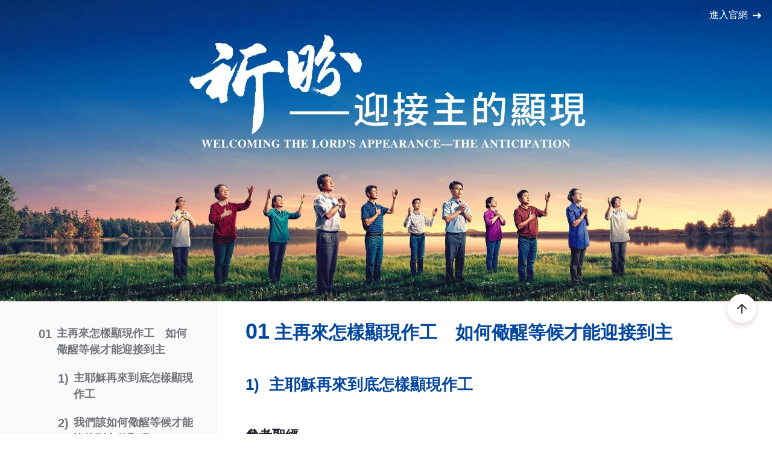

--- FILE ---
content_type: text/html
request_url: https://tr.kingdomsalvation.org/special-topic/pray/index.html
body_size: 18970
content:
<!doctype html>
<html  lang="zh-TW">
<head>
    <meta charset="UTF-8">
    <meta name="viewport" content="width=device-width,user-scalable=no,initial-scale=1,maximum-scale=1,minimum-scale=1">
    <meta name="google-site-verification" content="kJ7uzd_uceFFUEpMPkHTNI93s-f0MkS-xLFvf04cOkg"/>
    <meta http-equiv="X-UA-Compatible" content="ie=edge">
    <meta name="keywords" content="主耶穌顯現,迎接主再來" />
    <meta name="description" content="迎接主來被提進天國是每個基督徒共同的祈盼，那主耶穌再來怎麽顯現作工？如何儆醒等候才能迎接到主呢？本專題為你揭曉答案。" />
    <meta property="og:image" content="https://tr.kingdomsalvation.org/wp-content/uploads/2020/11/qp-Banner-TST.jpg" />
    <meta property="og:title" content="祈盼——迎接主的顯現" />
    <meta property="og:description" content="迎接主來被提進天國是每個基督徒共同的祈盼，那主耶穌再來怎麽顯現作工？如何儆醒等候才能迎接到主呢？本專題為你揭曉答案。" />
    <meta property="og:site_name" content="國度降臨福音網" />
    <meta property="og:type" content="website">
    <meta property="og:url" content="https://tr.kingdomsalvation.org/pray.html" />
    <meta name="twitter:url" content="https://tr.kingdomsalvation.org/pray.html" />
    <meta name="twitter:card" content="summary_large_image">
    <meta name="twitter:image" content="https://tr.kingdomsalvation.org/wp-content/uploads/2020/11/qp-Banner-TST.jpg" />
    <meta name="twitter:title" content="祈盼——迎接主的顯現" />
    <meta name="twitter:description" content="迎接主來被提進天國是每個基督徒共同的祈盼，那主耶穌再來怎麽顯現作工？如何儆醒等候才能迎接到主呢？本專題為你揭曉答案。" />
    <title>祈盼——迎接主的顯現</title>
    <link rel="icon" href="https://static.kingdomsalvation.org/cdn/images/website-icon/gospel/favicon-32x32.png" sizes="32x32" />
    <link rel="icon" href="https://static.kingdomsalvation.org/cdn/images/website-icon/gospel/favicon-16x16.png" sizes="16x16" />
    <link rel="apple-touch-icon" href="https://static.kingdomsalvation.org/cdn/images/website-icon/gospel/apple-touch-icon.png" />
    <meta name="msapplication-TileImage" content="https://static.kingdomsalvation.org/cdn/images/website-icon/gospel/favicon-32x32.png" />
  

<script type="text/javascript">
    function getBrowserInfo() {
      var Sys = {};
      var ua = navigator.userAgent.toLowerCase();
      var re = /(rv:|msie|edge|firefox|chrome|opera|version).*?([\d.]+)/;
      var m = ua.match(re);
      Sys.browser = m[1].replace(/version/, "'safari");
      Sys.ver = m[2];
      return Sys;
    }
    function versionInfo() {
      document.documentElement.setAttribute('versionOld','true');
      document.write('<style type="text/css" id="BrowVer">html[versionOld]{display:none;}</style>');
    }
    var sys = getBrowserInfo();
    switch (sys.browser) {
      case 'chrome':
        parseInt(sys.ver) <= 60 && versionInfo();
        break;
      case 'firefox':
        parseInt(sys.ver) <= 50 && versionInfo();
        break;
      case 'safari':
        parseInt(sys.ver) <= 10 && versionInfo();
        break;
        //  IE
      case 'rv':
      case 'msie':
        parseInt(sys.ver) <= 10 && versionInfo();
        break;
      case 'opera':
        parseInt(sys.ver) <= 10 && versionInfo();
        break;
      default: ''
        break;
    }
</script>

<script>
    window.$g2_config = {}
    window.$g2_config.host_name = "https://tr.kingdomsalvation.org"
    window.$g2_config.videoPlatform = "YouTube"
    window.$g2_config.facebook_user_name = "kingdomsalvation.org"
</script>
    <link href="https://centereu.kingdomsalvation.org/cdn/v3/topics/special-topics-of-gospel/fonts/style.css" rel="preload" as="style" type="text/css">
    <link href="https://centereu.kingdomsalvation.org/cdn/v3/topics/special-topics-of-gospel/fonts/style.css" rel="stylesheet">
    <!-- Roboto Fonts  -->
    <link href="https://fonts.googleapis.com/css2?family=Roboto:wght@400;500;700&display=swap" rel="preload" as="style" type="text/css">
    <link href="https://fonts.googleapis.com/css2?family=Roboto:wght@400;500;700&display=swap" rel="stylesheet">
            
    <link href="https://centereu.kingdomsalvation.org/cdn/v3/topics/pray/css/pray-lite.min.css?v=1233" rel="preload" as="style" type="text/css" />    
    <link href="https://centereu.kingdomsalvation.org/cdn/v3/topics/pray/css/pray-lite.min.css?v=1233" rel="stylesheet">
    <!-- Google Tag Manager -->
    <script>
        (function(w,d,s,l,i){
            w[l]=w[l]||[];
            w[l].push({'gtm.start':new Date().getTime(),event:'gtm.js'});
            var f=d.getElementsByTagName(s)[0],j=d.createElement(s),dl=l != 'dataLayer'?'&l='+l:'';
            j.async=true;j.src='https://www.googletagmanager.com/gtm.js?id='+i+dl;
            f.parentNode.insertBefore(j, f);
        })
        (window, document, 'script', 'dataLayer', 'GTM-P5C3B3B');
    </script>
    <!-- End Google Tag Manager -->
    <link rel="stylesheet" href="https://static.kingdomsalvation.org/cdn/v3/topics/common/css/common.css">
</head>
<body class=" pray" data-latin="false" data-rtl="false" special-topic-name="pray">
<!-- Google Tag Manager (noscript) -->
<noscript>
    <iframe src="https://www.googletagmanager.com/ns.html?id=GTM-P5C3B3B" height="0" width="0" style="display:none;visibility:hidden"></iframe>
</noscript>
<!-- End Google Tag Manager (noscript) -->
<!-- header -->
<header id="header">
    <h1 class="page-title">祈盼——迎接主的顯現</h1>
    <div id="parallax" class="">
        <a class="enter-official btn btn-icon-right" href="https://tr.kingdomsalvation.org" ><span>進入官網</span><i class="icon-arrow-next"></i></a>
        <picture>
                                            <source media="(min-width: 1025px)" data-srcset="https://tr.kingdomsalvation.org/wp-content/uploads-webpc/uploads/2020/11/qp-Banner-PC.jpg.webp" type="image/webp" />
                                                            <source media="(min-width: 1025px)" data-srcset="https://tr.kingdomsalvation.org/wp-content/uploads/2020/11/qp-Banner-PC.jpg" type="image/jpeg" />
                                                            <source media="(min-width: 768px)" data-srcset="https://tr.kingdomsalvation.org/wp-content/uploads-webpc/uploads/2020/11/qp-Banner-TAB.jpg.webp" type="image/webp" />
                                                            <source media="(min-width: 768px)" data-srcset="https://tr.kingdomsalvation.org/wp-content/uploads/2020/11/qp-Banner-TAB.jpg" type="image/jpeg" />
                                                            <source media="(max-width: 768px)" data-srcset="https://tr.kingdomsalvation.org/wp-content/uploads-webpc/uploads/2020/11/qp-Banner-MB.jpg.webp" type="image/webp" />
                                                            <source media="(max-width: 768px)" data-srcset="https://tr.kingdomsalvation.org/wp-content/uploads/2020/11/qp-Banner-MB.jpg" type="image/jpeg" />
                                            <img class="banner-bg lazy" data-src="https://tr.kingdomsalvation.org/wp-content/uploads/2020/11/qp-Banner-PC.jpg" alt="祈盼——迎接主的顯現" />
        </picture>
    </div>
    <div class="top-info">
        <div class="contact">
                        <div class="iphone-num">
                <i class="icon-call"></i>
                <a href="tel:+886-978-777-179" class="tel">+886-978-777-179</a>
            </div>
                        <div class="email">
                <i class="icon-mail-outline"></i>
                <a href="mailto: info@kingdomsalvation.org" rel="nofollow"> info@kingdomsalvation.org</a>
            </div>
        </div>
        <div class="top-tool">
            <div class="platform-social a2a_kit a2a_kit_size_32 a2a_default_style" data-a2a-url="" data-a2a-title="">
                            <a class="a2a_button_facebook"><img class="lazy" data-src="https://static.kingdomsalvation.org/cdn/v3/sources/plateform-icons/Facebook.svg" alt="a2a_button_facebook"></a>
                            <a class="a2a_button_twitter"><img class="lazy" data-src="https://static.kingdomsalvation.org/cdn/v3/sources/plateform-icons/Twitter.svg" alt="a2a_button_twitter"></a>
                            <a class="a2a_button_line"><img class="lazy" data-src="https://static.kingdomsalvation.org/cdn/v3/sources/plateform-icons/Line.svg" alt="a2a_button_line"></a>
                            <a class="a2a_button_reddit"><img class="lazy" data-src="https://static.kingdomsalvation.org/cdn/v3/sources/plateform-icons/Reddit.svg" alt="a2a_button_reddit"></a>
                          </div>
            <a class="enter-official btn btn-icon-right" href="https://tr.kingdomsalvation.org"><span>進入官網</span><i class="icon-arrow-next"></i></a>
          </div>
    </div>
</header>
<div class="layout">
    <section class="container-fluid side-nav">
        <div class="container nano">
            <div class="row nano-content">
                <div class="col-12">
                    <ul class="nav-menu">
                        <li>
                            <a href="#section-one"><span>01</span>主再來怎樣顯現作工　如何儆醒等候才能迎接到主</a>
                            <ul>
                                <li><a href="#section-one-1" class="title-dot"><span>1)</span>主耶穌再來到底怎樣顯現作工</a></li>
                                <li><a href="#section-one-2" class="title-dot"><span>2)</span>我們該如何儆醒等候才能迎接到主的顯現</a></li>
                            </ul>
                        </li>
                        <li>
                            <a href="#section-two"><span>02</span>如何認定全能神的發聲説話就是神的聲音，就是主耶穌再來的顯現作工</a>
                        </li>
                    </ul>
                    <!-- call-action -->
                </div>
            </div>
        </div>
    </section>
    <section class="container-fluid content">
        <section class="container-fluid" id="section-one">
            <div class="container">
                <div class="row">
                    <div class="col-12">
                        <div class="section-head">
                            <h2><span>01</span>主再來怎樣顯現作工　如何儆醒等候才能迎接到主</h2>
                            <h3 class="title-dot" id="section-one-1"><span>1)</span>主耶穌再來到底怎樣顯現作工</h3>
                                                    </div>
                        <!-- 参考圣经 -->
                        <div class="reference-bible">
                            <h4 class="subtitle">參考聖經</h4>
                            <div class="slick-bible-content">
                                <div class="item"><p>「所以，你們也要預備，因為你們想不到的時候，人子就來了。」<span class="from-inline">（馬太福音24:44）</p><p>「因為人子在他降臨的日子，好像閃電從天這邊一閃直照到天那邊。只是他必須先受許多苦，又被這世代弃絶。」<span class="from-inline">（路加福音17:24-25）</span></p><p>「看哪，我來像賊一樣。那儆醒、看守衣服，免得赤身而行，叫人見他羞耻的有福了！」<span class="from-inline">（啓示録16:15）</span></p><p>「看哪，我站在門外叩門，若有聽見我聲音就開門的，我要進到他那裏去，我與他，他與我，一同坐席。」<span class="from-inline">（啓示録3:20）</span></p></div>
                            </div>
                        </div>
                        <!-- 相关神话语 -->
                        <div class="related-words modal-original-content">
                            <h4 class="subtitle">相關神話語</h4>
                            <div class="main section-bg">
                                <picture>
                                    <source media="(min-width: 768px)" data-srcset="https://tr.kingdomsalvation.org/wp-content/uploads-webpc/uploads/2020/12/words-illustration-pc-1-1.jpg.webp" type="image/webp">
                                    <source media="(min-width: 768px)" data-srcset="https://tr.kingdomsalvation.org/wp-content/uploads/2020/12/words-illustration-pc-1-1.jpg" type="image/jpeg">
                                    <source media="(max-width: 768px)" data-srcset="https://tr.kingdomsalvation.org/wp-content/uploads-webpc/uploads/2020/12/words-illustration-mb-1-1.jpg.webp" type="image/webp">
                                    <source media="(max-width: 768px)" data-srcset="https://tr.kingdomsalvation.org/wp-content/uploads/2020/12/words-illustration-mb-1-1.jpg" type="image/jpeg">
                                    <img class="lazy" data-src="https://tr.kingdomsalvation.org/wp-content/uploads/2020/12/words-illustration-pc-1-1.jpg" alt=""/>
                                </picture>
                                <div class="words-content">
                                    <div class="limit-line modal-main">
                                        <p>神的顯現是指神親自來到地上作工作，以他自己的身份、以他自己的性情、以他固有的方式降臨在人中間作開闢時代、結束時代的工作。這種顯現不是一種儀式，不是一種迹象，不是一幅圖畫，不是一種神迹，不是一種大的异象，更不是一種宗教式的過程，而是一種實實在在的、人都能觸摸得到的、人都能目睹的實際的事實。這種顯現不是為了走走過程，不是為了一種短時間的工作，而是為了他經營計劃中的一步工作。神的顯現都是有意義的，都是與他的經營計劃有關係的，這裏説的「顯現」絶對不同于神引導人、帶領人、開啓人時的那種「顯現」。神每次的顯現都要作一步大的工作，這個工作不同于任何一個時代所作的工作，是人所想象不到的，也是人都未經歷過的，是開展新時代的，也是結束舊時代的，是拯救人類的一步更新更拔高的工作，更是帶領人類進入新時代的工作，這就是神顯現的意義所在。</p><p class="from">——《話・卷一　神的顯現與作工・附篇一　神的顯現帶來了新的時代》</p><p>耶穌説他怎麽走還要怎麽來，他這話的真意你知道嗎？難道他就告訴你們這些人了嗎？你只知道他駕着白雲怎麽走還要怎麽來，但你知道神自己到底是怎麽作工的嗎？如果真能讓你看見，耶穌所説的那句話又怎麽解釋？他説：末世人子要來的時候，人子自己不知道，天使不知道，天上的使者不知道，所有的人不知道，只有父知道，就是只有靈知道。人子自己都不知道，你就能看見，能知道嗎？你若能知道，能親眼看見，那這句話不就落空了嗎？耶穌當時怎麽説的？「那日子、那時辰没有人知道，連天上的使者也不知道，子也不知道，惟獨父知道。挪亞的日子怎樣，人子降臨也要怎樣。……所以，你們也要預備，因為你們想不到的時候，人子就來了。」那日子來到，人子自己都不知道，一説人子就指神所道成的肉身，是正常普通的人，人子自己都不知道，你就能知道嗎？</p><p class="from">——《話・卷一　神的顯現與作工・作工异象　三》</p><p>這次神來作工不是靈體而是很普通的身體，而且是神第二次道成肉身的身體，也是神重返肉身的身體，是一個很普通的肉身，你從他身上看不出與衆不同的地方，但你能從他得着你從未聽過的真理。就這樣一個小小的肉身就是神所有真理的言語的化身，是神末世工作的承擔者，也是人認識神全部性情的發表。你不是很想看看天上的神嗎？你不是很想了解天上的神嗎？你不是很想看看人類的歸宿嗎？他會告訴你這一切從未有人能告訴你的秘密，他還會將你所不明白的真理告訴給你的。他是你進入國度的大門，也是你進入新時代的嚮導。這樣一個普通的肉身有很多人所不能測透的奥秘，他的所作所為能使你測度不透，但他所作工作的一切目標使你足以看見他并不是一個人所認為的簡單的肉身，因為他代表神在末世的心意，他代表神在末世對人類的顧念。雖然你不能聽見他的説話猶如驚天動地一般，雖然你不能看見他的雙眼猶如火焰，雖然你不能受到他鐵杖的管制，但你能從他的説話中聽見神在發怒，又知道神在憐憫人類，看見神的公義性情，看見神的智慧所在，更領略神對全人類的顧念之情。神在末後作的工作就是讓人能在地上看見天上的神在人中間生活，讓人能認識神、順服神、敬畏神、愛神，所以他才第二次重返肉身。</p><p class="from">——《話・卷一　神的顯現與作工・你知道嗎？神在人中間作了很大的事》</p><p>「聖靈向衆教會所説的話，凡有耳的，就應當聽！」你們如今聽見聖靈的説話了嗎？神的説話臨到你們，你們聽了嗎？神在末世作話語的工作，這説話就是聖靈的説話，因為神就是聖靈，神又能道成肉身，所以以往説的聖靈的説話就是今天道成肉身的神的説話。有許多謬妄的人認為，既是聖靈説話就應從天上發出聲音讓人聽見，這樣認為的人都是不認識神作工的人。其實，聖靈説話發聲就是神道成肉身説話發聲，聖靈不可能直接與人説話，即使是在律法時代耶和華也不直接與衆百姓説話，更何况在今天這個時代呢？神要説話發聲來作工只有道成肉身，否則他的工作將不能達到目的。不承認神道成肉身的人都是不認識靈的人，都是不認識神作工原則的人。</p><p class="from">——《話・卷一　神的顯現與作工・將神定規在「觀念」中的人怎能獲得神的「啓示」呢？》</p><p>神默不作聲，也未向我們顯現，但他的工作却從未停止過。他鑒察全地，掌管萬有，目睹着人的一言一行、一舉一動。他有計劃、有步驟地進行着他的經營，悄無聲息，也未見驚天動地，而他的脚步却一步一步逼近人類，以迅雷不及掩耳之勢在宇宙間展開了他的審判台，他的寶座也隨即降在了我們中間。那是何等威嚴的場面，那是何等莊嚴肅穆的景象，那靈猶如鴿子，又如怒吼的獅子來在我們衆人中間。他是智慧，他是公義威嚴，帶着權柄、滿載着慈愛憐憫悄悄地降臨在我們中間。</p><p class="from">——《話・卷一　神的顯現與作工・附篇四　在神的審判、刑罰中看見神的顯現》</p><p>耶穌來在人間帶來了恩典時代結束了律法時代，在末世，神又道成了肉身，這次道成肉身結束了恩典時代帶來了國度時代，凡是能接受第二次道成肉身的人就被帶入國度時代之中，而且能親自接受神的帶領。耶穌來在人中間作了許多工作，但他只完成了救贖全人類的工作，只是作了人的贖罪祭，并未將人的敗壞性情都脱去。要將人從撒但的權勢之下完全拯救出來，不僅需要耶穌作贖罪祭來擔當人的罪，而且還得需要神作更大的工作將人被撒但敗壞的性情完全脱去。所以，在人的罪得着了赦免之後，神又重返肉身帶領人進入新的時代，開始了刑罰審判的工作，這工作將人類帶入了更高的境界。凡是順服在他權下的人將享受更高的真理，得着更大的祝福，真正活在了光中，得着了真理、道路、生命。</p><p class="from">——《話・卷一　神的顯現與作工・寫在前面的話》</p>                                    </div>
                                </div>
                            </div>
                        </div>

                        <h3 class="title-dot" id="section-one-2"><span>2)</span>我們該如何儆醒等候才能迎接到主的顯現</h3>
                                                
                        <!-- 参考圣经 -->
                        <div class="reference-bible">
                            <h4 class="subtitle">參考聖經</h4>
                            <div class="slick-bible-content section-bg">
                                <div class="item"><p>「你們祈求，就給你們；尋找，就尋見；叩門，就給你們開門。」<span class="from-inline">（馬太福音7:7）</span></p><p>「半夜有人喊着説：『新郎來了，你們出來迎接他！』」<span class="from-inline">（馬太福音25:6）</span></p><p>「看哪，我站在門外叩門，若有聽見我聲音就開門的，我要進到他那裏去，我與他，他與我，一同坐席。」<span class="from-inline">（啓示録3:20）</span></p><p>「聖靈向衆教會所説的話，凡有耳的，就應當聽！」<span class="from-inline">（啓示録2:7）</span></p><p>「這些人未曾沾染婦女，他們原是童身。羔羊無論往哪裏去，他們都跟隨他。」<span class="from-inline">（啓示録14:4）</span></p></div>
                            </div>
                        </div>
                        <!-- 相关神话语 -->
                        <div class="related-words modal-original-content">
                            <h4 class="subtitle">相關神話語</h4>
                            <div class="main section-bg">
                                <picture>
                                    <source media="(min-width: 768px)" data-srcset="https://static.kingdomsalvation.org/cdn/v3/topics/pray/images/related-words/words-illustration-pc-1-2.webp" type="image/webp">
                                    <source media="(min-width: 768px)" data-srcset="https://static.kingdomsalvation.org/cdn/v3/topics/pray/images/related-words/words-illustration-pc-1-2.jpg" type="image/jpeg">
                                    <source media="(max-width: 768px)" data-srcset="https://static.kingdomsalvation.org/cdn/v3/topics/pray/images/related-words/words-illustration-mb-1-2.webp" type="image/webp">
                                    <source media="(max-width: 768px)" data-srcset="https://static.kingdomsalvation.org/cdn/v3/topics/pray/images/related-words/words-illustration-mb-1-2.jpg" type="image/jpeg">
                                    <img class="lazy" data-src="https://static.kingdomsalvation.org/cdn/v3/topics/pray/images/related-words/words-illustration-pc-1-2.jpg" alt=""/>
                                </picture>
                                <div class="words-content">
                                    <div class="limit-line modal-main">
                                        <p>我們既要尋找神的脚踪，那就得尋找神的心意，尋找神的説話，尋找神的發聲，因為哪裏有神的新説話哪裏就有神的聲音，哪裏有神的脚踪哪裏就有神的作為，哪裏有神的發表哪裏就有神的顯現，哪裏有神的顯現哪裏就有真理、道路、生命的存在。你們尋找神的脚踪都忽略了「神是真理、道路、生命」這句話，所以，很多人得着了真理也不認為是找到了神的脚踪，更不承認是神的顯現，這是多麽嚴重的失誤！神的顯現不可能合乎人的觀念，更不可能是按着人的要求而顯現。神作工作有自己的選擇，有自己的計劃，更有自己的目標，有自己的方式。他作什麽工作都没有必要與人商量，徵求人的意見，更不用通知每一個人，這是神的性情，更是每一個人都當認識到的。你們要想看見神的顯現，要想跟隨神的脚踪，就首先從自己的觀念中走出來，不要苛求神應該這樣作、應該那樣作，更不要把神限制在你的範圍裏，限制在你的觀念裏，而是應當要求你們自己該怎樣尋求神的脚踪，怎樣接受神的顯現，怎樣順服神的新工作，這才是人當做的。因為人都不是真理，人都不具備真理，人該做的就是尋求、接受、順服。</p><p class="from">——《話・卷一　神的顯現與作工・附篇一　神的顯現帶來了新的時代》</p><p>人既信神就得步步緊跟神的脚踪，應做到「羔羊無論走到哪裏我們都跟上去」，這才是真尋求真道的人，才是認識聖靈作工的人。死守字句道理的人都是被聖靈的作工淘汰的人。神在每一個時期都要開展新的工作，在每一個時期都在人中間有新的開端，人若只守住「耶和華是神」或「耶穌是基督」這些僅在一個時代適應的真理，那人永遠都不會跟上聖靈的作工，永遠不會得到聖靈的作工。無論神怎麽作工人都毫不疑惑地跟上去，而且緊追不捨，這樣，人又怎麽能被聖靈淘汰呢？無論神如何作，只要人看準是聖靈的作工，都一無挂慮地去配合聖靈的作工，去達到神的要求，這樣，人又怎麽能受到懲罰呢？神的工作一直不停止，他的脚步從來也不停止，他在未完成經營工作以先總是在忙碌着，從不止步。</p><p class="from">——《話・卷一　神的顯現與作工・神的作工與人的實行》</p><p>凡是能順服聖靈現實説話的都是有福的人，不在乎人以前如何，不在乎以前聖靈怎麽在人身上作工，得着最新作工的人都是最有福的人，今天跟不上最新作工的人都得被淘汰。神要的是能接受新亮光的人，要的是接受、認識最新作工的人。為什麽説要做一個貞潔童女呢？就是能尋求聖靈的作工，領受新東西，而且能够放下舊的觀念，順服神今天的作工。接受今天最新作工的這班人是神萬世以前的預定，是最有福的人，你們直接聽見神的聲音，看見神的顯現，所以説，天上地下、歷世歷代就你們這班人最有福。</p><p class="from">——《話・卷一　神的顯現與作工・認識神的最新作工跟上神的步伐》</p><p>耶穌的再來對于能接受真理的人是一個極大的拯救，對于不能接受真理的人就是被定罪的記號。你們當選擇自己的路，不要做褻瀆聖靈弃絶真理的事，不要做無知狂妄的人，當做順服聖靈引導、渴慕尋求真理的人，這樣對你們才有益處。我勸你們當小心謹慎地走信神的路，不要隨意下斷案，更不要隨隨便便、馬馬虎虎地信神，你們當知道信神的人最起碼具備的是謙和的心與敬畏神的心。那些聽了真理以鼻嗤之的人都是愚昧無知的人，那些聽了真理却隨便下斷案或定罪的人都是狂妄之輩。作為每一個信耶穌的人都没有資格咒詛定罪别人，你們都應該做有理智的接受真理的人。或許你聽了真理的道、看了生命的言語之後，認為這些話僅僅有萬分之一合乎你的意思、合乎聖經，那你就在這萬分之一的言語中繼續尋求，我還要勸你做謙和的人，不要太自信，不要太自高。在你僅有的一點敬畏神的心之中將獲得更大的亮光，你仔細考察反覆揣摩，你就會明白這一句句言語到底是不是真理，是不是生命。或許有的人没有看幾句話就盲目定罪了，或者説「這無非是一些聖靈開啓罷了」，或者説「這是假基督來迷惑人來了」，能説出這樣話的人簡直是太無知了！你對神的作工、對神的智慧了解得太少了，我勸你還是重新開始吧！你們不要因着末世要有假基督出現而盲目地定罪于神所發表的言語，不要因着怕受迷惑而做褻瀆聖靈的人，這樣豈不太可惜了嗎？若你再三考察之後仍舊認為這些話不是真理、不是道路、不是神的發表，那你就是最終遭受懲罰之人，就是無福之人。這樣的真理説得這麽透亮、説得這麽明白你都接受不了，那你不就是不配蒙神拯救的人嗎？不就是没有福氣歸回到神寶座之前的人嗎？好好想想吧！不要草率，不要魯莽，别把信神的事當作兒戲，應該為自己的歸宿、為自己的前途、為自己的生命着想，不要玩弄自己，這些話你都能接受嗎？</p><p class="from">——《話・卷一　神的顯現與作工・當你看見耶穌靈體的時候已是神重新更换天地的時候了》</p>                                    </div>
                                </div>
                            </div>
                        </div>

                    </div>
                </div>
            </div>
        </section>
        <section class="container-fluid" id="section-two">
            <div class="container">
                <div class="row">
                    <div class="col-12">
                        <div class="section-head">
                            <h2><span>02</span>如何認定全能神的發聲説話就是神的聲音，就是主耶穌再來的顯現作工</h2>
                                                            <div class="introductory-words"><p>迎接主耶穌再來最關鍵得聽神的聲音，認識神的顯現作工，聰明童女是因聽懂神的聲音，看見神的顯現才迎接到主，那我們該如何認定全能神的説話作工就是神的聲音，就是主耶穌再來的顯現作工呢？</p></div>
                                                    </div>
                        <!-- 参考圣经 -->
                        <div class="reference-bible">
                            <h4 class="subtitle">參考聖經</h4>
                            <div class="slick-bible-content section-bg">
                                <div class="item"><p>「耶穌説：『我就是道路、真理、生命；若不藉着我，没有人能到父那裏去。』」<span class="from-inline">（約翰福音14:6）</span></p><p>「我還有好些事要告訴你們，但你們現在擔當不了（或作：不能領會）。只等真理的聖靈來了，他要引導你們進入一切的真理；因為他不是憑自己説的，乃是把他所聽見的都説出來，并要把將來的事告訴你們。」<span class="from-inline">（約翰福音16:12-13）</span></p><p>「弃絶我、不領受我話的人，有審判他的，就是我所講的道在末日要審判他。」<span class="from-inline">（約翰福音12:48）</span></p><p>「聖靈向衆教會所説的話，凡有耳的，就應當聽！」<span class="from-inline">（啓示録2:7）</span></p><p>「神的道是活潑的，是有功效的，比一切兩刃的劍更快，甚至魂與靈、骨節與骨髓，都能刺入、剖開，連心中的思念和主意都能辨明。」<span class="from-inline">（希伯來書4:12）</span></p></div>
                            </div>
                        </div>
                        <!-- 相关神话语 -->
                        <div class="related-words modal-original-content">
                            <h4 class="subtitle">相關神話語</h4>
                            <div class="main section-bg">
                                <picture>
                                    <source media="(min-width: 768px)" data-srcset="https://tr.kingdomsalvation.org/wp-content/uploads-webpc/uploads/2021/07/祈盼-相关神话语配图003-PC-TAB-ZB20210715-CN.jpg.webp" type="image/webp">
                                    <source media="(min-width: 768px)" data-srcset="https://tr.kingdomsalvation.org/wp-content/uploads/2021/07/祈盼-相关神话语配图003-PC-TAB-ZB20210715-CN.jpg" type="image/jpeg">
                                    <source media="(max-width: 768px)" data-srcset="https://tr.kingdomsalvation.org/wp-content/uploads/2021/07/祈盼-配图003-MB-ZB20210715-CN.webp" type="image/webp">
                                    <source media="(max-width: 768px)" data-srcset="https://tr.kingdomsalvation.org/wp-content/uploads/2021/07/祈盼-配图003-MB-ZB20210715-CN.jpg" type="image/jpeg">
                                    <img class="lazy" data-src="https://tr.kingdomsalvation.org/wp-content/uploads/2021/07/祈盼-相关神话语配图003-PC-TAB-ZB20210715-CN.jpg" alt=""/>
                                </picture>
                                <div class="words-content">
                                    <div class="limit-line modal-main">
                                        <p>既是道成肉身就有神的實質，既是道成肉身就有神的發表。神既道成肉身就要帶來他要作的工作，既是神道成肉身就要發表神的所是，既是道成肉身就能帶給人真理，賜給人生命，指給人道路。若不具備神實質的肉身那就定規不是道成肉身的神了，這一點是確定無疑的。人要考察是否是神所道成的肉身，那就得從他所發表的性情與説話中來確定，也就是説，確定是否是神所道成的肉身，或確定是否是真道，必須得從他的實質上來辨别。所以説，是不是神所道成的肉身，關鍵在乎其實質（作工、説話、性情等等更多的方面），并不在乎其外表。人若因為考察其外表而忽視了其實質，那就是人的愚昧無知了。</p><p class="from">——《話・卷一　神的顯現與作工・寫在前面的話》</p><p>神説的話語在表面上來看無論是淺顯還是深奥，都是人生命進入必備的真理，是人的心靈與肉體得以存活下去的活水泉源，他供應人活着的所需，供應人日常做人的法則與信條，供應人蒙拯救所必經的道路、目標與方向，供應人在神面前作為受造之物所該具備的一切真理，供應人如何順服神、如何敬拜神的所有真理，他是人存活下去的保障，是人日用的飲食，也是人得以剛强、得以站立的堅固後盾。他飽含受造人類活出正常人性的真理實際，飽含人類脱離敗壞、走出撒但網羅的真理，飽含造物主對受造人類的諄諄教導、勸勉、鼓勵與安慰，他是引導開啓人明白一切正面事物的指路明燈，是人得以活出與擁有一切正義與美善事物的保障，是衡量一切人、事、物的準則，也是帶領人蒙拯救、走向光明路的航標。</p><p class="from">——《話・卷二　關于認識神・寫在前面的話》</p><p>在國度時代神用話語來開闢時代，用話語來改變作工方式，用話語來作整個時代的工作，這是話語時代神作工的原則。他道成肉身站在不同的角度説話，使人真正看見了話在肉身顯現的神，看見了神的智慧與奇妙。這樣作工是為了更好地達到征服人、成全人、淘汰人的目的，這才是話語時代用話語來作工的真實含義。藉着話語認識神的作工、認識神的性情、認識人的本質、認識人該進入的，藉着話語成全了神在話語時代要作的一切工作，藉着話語顯明人、淘汰人，也藉着話語來試煉人。人都看見了話、聽見了話也認識了話的存在，因而相信了神的存在，相信了神的全能、智慧，相信了神愛人、拯救人的心。「話語」這個詞雖然普通而且簡單，但從道成肉身的神的口中説出的話却震動地宇，改變了人的心，改變了人的觀念、人的舊性情，也改變了整個世界的舊貌。歷代以來只有今天的神才這樣作工，只有今天的神才如此説話，如此來拯救人，人便從此活在了話語的引導之下，活在了話語的牧養供應之中，人都活在了話語的世界之中，活在了神話的咒詛、神話的祝福之中，更多的人活在了話語的審判、刑罰之中。這些話、這些作工都是為了拯救人，都是為了成就神的旨意的，都是為了改變舊造世界的原貌的。神以話來創世，以話來帶領全宇之人，又以話來征服拯救全宇之人，最終以話來結束整個舊世界，這才完成了整個經營計劃的全部。</p><p class="from">——《話・卷一　神的顯現與作工・國度時代就是話語時代》</p><p>在全宇上下我在作着我的工作，在東方猶如霹靂的巨聲不斷發出，震動了各邦各派，是我的發聲將人都帶到了今天，我是讓人都因我的發聲而被征服，全都傾倒在此流中，都歸服在我的面前，因我早已將榮耀從全地之上收回，在東方重新發出。誰不盼望看見我的榮耀？誰不巴望我歸來？誰不渴慕我的再現？誰不思念我的可愛？誰能不就光而來？誰能不看見迦南的豐富？誰不盼望「救贖主」的重歸？誰不仰慕大有能力者？我的發聲要在全地傳揚，我要面對我的選民更多地發聲説話，猶如巨雷一樣震動山河，我是面對全宇説話，我也是面對人類説話。所以，我口之言成了人的珍品，人都寶愛我的説話。閃電是從東方直照到西方，我的言語叫人難捨難離，也叫人難測，更叫人喜樂，猶如剛降生的嬰兒，人都歡喜快樂，慶賀我的來到，因着我的發聲，我要將人都帶到我的面前。從此我便正式進入人類之中，讓人都來朝拜我，因着我的榮耀的發出，也因着我口之言，讓人都來到我的面前，都看見閃電是從東方發出，而且我也降在了東方的「橄欖山」上，早已來在地上，不再是「猶太之子」，而是東方的閃電，因我早已復活，從人中間離開，又帶着榮耀顯在了人間，我是萬世以前人所敬拜的，也是萬世以前以色列人弃絶的「嬰兒」，更是當代的滿載榮耀的全能神！讓人都來在我的寶座前，看見我的榮顔，聽見我的發聲，觀看我的作為，這是我的全部心意，是我計劃的終極、高潮，也是我經營的宗旨——讓萬邦朝拜，萬口承認，萬人信賴，萬民都歸服！</p><p class="from">——《話・卷一　神的顯現與作工・七雷巨響——預言國度的福音將擴展全宇》</p><p>我面向全宇説話之際，所有的人都聽見我音，即看見我在全宇之下的所有作為，違背我意的，就是説，以人的作為與我相對的，在我的刑罰中倒下；我要將天上的衆星都重新更换，太陽、月亮因我而更换，不再是往日的天，地上的萬物重新更换，因我的話而成就；全宇之下的列國都重新劃分，要更换我的國，使在地的國永遠消失，而是敬拜我的國，凡屬在地的國都要被毁滅，不存在；全宇之下的人，凡屬魔鬼之人都被滅没；凡敬拜撒但之人都在我的焚燒之中倒下，即除了現在流中之人將全部化為灰燼；宗教之界將在我刑罰列民之時而不同程度地回歸我國，因着我的作為而被征服，因為其都看到了「駕着白雲的聖者」已來到；所有的人都各從其類，因着所作所為的區别而受各種刑罰，若是抵擋我的都滅亡，而在地所作所為不涉及我的，因着其表現而存在地上，受衆子、子民的管轄；我要向萬國萬民顯現，在地發表我親口之聲，宣告我的大功告成，讓所有的人都親眼目睹。</p><p>隨着我發聲的加深，我也觀察全宇之態，萬物都因着我話而更新，天也在變，地也在變，人也在顯露着原形，慢慢地，人都各從其類了，不知不覺中都歸到其「家族」之中。我便因此而大大歡喜，在我無攪擾，我的大功不知不覺便成就了，不知不覺萬物都變化了。我創世之時，將一切都各從其類，讓所有的有形之物都歸類，當我的經營計劃即將結束之時，我要恢復創世之態，恢復所有的一切的本來面目，徹底變化，讓所有的一切都歸在我的計劃之中，時候已到！我的計劃之中的最後一步即將完成。污穢的舊世界啊！必在我的話中倒下！必因我的計劃而歸于烏有！萬物啊！都在我話中而重得生命，有了「主宰者」！聖潔無污點的新世界啊！必在我的榮光之中重新得以復苏！錫安山哪！不要再静默不語，我已勝利歸來！我在萬物之中察看全地，地上的人又開始了新的生活，有了新的盼望。我民哪！怎能不在我的光中而復活呢？怎能不在我的引領之下而歡騰呢？地在歡呼，水在嘩然歡笑！得以復活的以色列啊！怎能不因我的預定而自豪呢？誰曾哭泣呢？誰曾哀號呢？往日的以色列已不存在，今日的以色列在世界之上屹立起來，在所有的人心中站立起來，今日的以色列必因我民而得到生存之本！可恨的埃及啊！難道還與我抵擋嗎？怎能因我的憐憫而趁機逃脱我的刑罰呢？怎能不在我的刑罰之中生存呢？凡我愛的必存到永遠，凡抵擋我的必被我刑罰到永遠，因我是妒忌人的神，對所有人的所有作為都不輕易放過，我要鑒察全地，以公義、以威嚴、以烈怒、以刑罰出現在世界的東方向萬人顯現！</p><p class="from">——《話・卷一　神的顯現與作工・神向全宇的説話・第二十六篇》</p><p>末世基督是用諸多方面的真理來教訓人，來揭露人的本質，解剖人的言語行為，這些言語中都包含着諸多方面的真理，例如：人的本分，人對神如何順服，對神如何忠心，人當如何活出正常人性，神的智慧，神的性情，等等。這些言語都是針對人的本質，針對人的敗壞性情，尤其那些揭露人如何弃絶神的言語更是針對人本是撒但的化身、針對人本是神的敵勢力而言的。神作審判的工作不是三言兩語就道盡人的本性的，而是來作長期的揭露、對付、修理，這各種方式的揭露、對付與修理并不是用一般的語言能代替的，而是用人根本就没有的真理來代替，這樣的方式才叫審判，這樣的審判才能將人折服，才能使人對神心服口服，而且對神有真正的認識。審判工作帶來的是人對神本來面目的了解，帶來的是人對悖逆真相的認識。審判工作使人對神的心意明白了許多，對神的工作宗旨明白了許多，對人所不能明白的奥秘理解了許多，而且也使人認識了、知道了人的敗壞實質、敗壞根源，也使人發現了人的醜惡嘴臉。這些工作的果效都是審判工作帶來的，因為審判工作的實質其實就是神的真理、道路、生命向所有信他的人打開的工作。這工作就是神作的審判工作。</p><p class="from">——《話・卷一　神的顯現與作工・基督用真理來作審判的工作》</p><p>神繼續着他的發聲，以各種方式、多種角度來告誡我們當做的，同時也表達着他的心聲。他的話語帶着生命力，給我們當行的道，也讓我們領悟到了什麽才是真理。我們開始被他的話語吸引，我們開始注意他的説話語氣、説話方式，也開始下意識地關心起這個不起眼的人的心聲。他為我們嘔心瀝血，他為我們寢食難安，他為我們哭泣，他為我們嘆息，他為我們病中呻吟，為着我們的歸宿，為着我們的蒙拯救，他忍受着屈辱，我們的麻木、我們的悖逆讓他的心在流泪流血。這樣的所是所有是一個普通人所没有的，也是任何一個敗壞的人所不具備也達不到的。他有常人没有的寬容、忍耐，他的愛是任何一個受造之物所不具備的。除了他，没有人能知道我們的所思所想，没有人能對我們的本性、實質瞭如指掌，没有人能審判人類的悖逆、人類的敗壞，也没有人能代表天上的神與我們如此説話，對我們如此作工；除了他，没有人具備神的權柄、神的智慧、神的尊嚴，神的性情與神的所有所是在他身上發表無遺；除了他，再没有人能指給我們道路，帶給我們光明；除了他，没有人能揭示神從創世到如今還未公開的奥秘；除了他，没有人能拯救我們脱離撒但的捆綁，脱離敗壞性情。他代表神，他發表着神的心聲、神的囑托、神對全人類的審判之語。他開闢了新時代、新紀元，帶來了新天新地、新作工，給我們帶來了希望，結束了我們渺茫中度日的生活，讓我們全人徹徹底底地看到了蒙拯救的路，他征服了我們全人，得着了我們的心。從那一刻開始，我們的心有了知覺，我們的靈似乎也復苏了：這個普通的人，這個小小的人，這個生活在我們中間、被我們弃絶了許久的人，不正是我們朝思夜想、日夜盼望的主耶穌嗎？是他！就是他！他就是我們的神！他就是真理、道路、生命！他讓我們重生，讓我們看見光明，讓我們的心不再流浪。我們回到了神的家中，我們回到了神的寶座前，我們與神面對面，看見了神的容顔，看見了前方的道路。</p><p class="from">——《話・卷一　神的顯現與作工・附篇四　在神的審判、刑罰中看見神的顯現》</p>                                    </div>
                                </div>
                            </div>
                        </div>
                    </div>
                </div>
            </div>
        </section>

        <section class="container-fluid">
            <div class="container">
                <div class="row">
                    <div class="col-12">
                        <!-- 订阅 -->
                        <div class="subscription lazy" style="background-image: url(https://static.kingdomsalvation.org/cdn/v3/topics/special-topics-of-gospel/images/subscription-bg/subscription-bg-blue.jpg);">
                                                        <div class="msg-subscription chat-action subscription-content">
                                <h4 class="title-1">在綫專員為你解答！</h4>
                                <p>如果你在信仰與生活中遇到問題、困惑，可以隨時聯繫我們，我們會幫你在神的話裏尋求解决的路途。</p>
                                <div class="chat-button">
                                                                    <a href="https://m.me/kingdomsalvation.tr?ref=website" class="Messenger_White js-confirm-privacy  messenger-payload" data-privacy="1" target="_blank" data-ref="POPUP-Topic" data-option={"showType":"modal","trigger":true,"fullScreen":true,"zIndex":"199999","storageName":"topic-Messenger"} >
                                                                            <img class="lazy" data-src="https://static.kingdomsalvation.org/cdn/v3/sources/plateform-icons/Messenger_White.svg">
                                                                            通過Messenger與我們聯繫                                    </a>
                                                                    <a href="https://shurl.me/whatsapp-zhongwen" class="WhatsApp_White js-confirm-privacy  " data-privacy="1" target="_blank"  data-option={"showType":"modal","trigger":true,"fullScreen":true,"zIndex":"199999","storageName":"topic-WhatsApp"} >
                                                                            <img class="lazy" data-src="https://static.kingdomsalvation.org/cdn/v3/sources/plateform-icons/WhatsApp_White.svg">
                                                                            通過WhatsApp與我們聯繫                                    </a>
                                                                </div>
                            </div>
                                           
                        </div>
                        <!-- 参考文章 -->
                                                <!-- 更多观看 -->
                                                <div class="reference-video">
                            <h4 class="subtitle">更多觀看</h4>
                            <div class="slick-video-content row">
                            <!-- videolist begin videolist001 參考視頻1-1 -->
                            <!-- list-item begin -->
                                                            <article class="card" data-video-id="5DTWf9S0yh0" data-platform="YouTube">
                                    <div class="row">
                                        <div class="col-12">
                                            <a href="javascript:;">
                                                <picture>
                                                                                                        <source data-srcset="https://i.ytimg.com/vi_webp/5DTWf9S0yh0/mqdefault.webp" type="image/webp">
                                                                                                        <source data-srcset="https://i.ytimg.com/vi/5DTWf9S0yh0/mqdefault.jpg" type="image/jpeg">
                                                    <img class="lazy" data-src="https://i.ytimg.com/vi/5DTWf9S0yh0/mqdefault.jpg" alt="基督教會電影《祈盼》精彩片段：神顯現的奥秘" />
                                                </picture>
                                                <span class="attach-duration"><i class="icon-videocam"></i><time>21:50</time></span>
                                            </a>
                                        </div>
                                        <div class="col-12">
                                            <div class="caption">
                                                <a href="javascript:;">
                                                    <h3>基督教會電影《祈盼》精彩片段：神顯現的奥秘</h3>
                                                </a>
                                            </div>
                                        </div>
                                    </div>
                                </article>
                                                            <article class="card" data-video-id="5fciGbeEfsA" data-platform="YouTube">
                                    <div class="row">
                                        <div class="col-12">
                                            <a href="javascript:;">
                                                <picture>
                                                                                                        <source data-srcset="https://i.ytimg.com/vi_webp/5fciGbeEfsA/mqdefault.webp" type="image/webp">
                                                                                                        <source data-srcset="https://i.ytimg.com/vi/5fciGbeEfsA/mqdefault.jpg" type="image/jpeg">
                                                    <img class="lazy" data-src="https://i.ytimg.com/vi/5fciGbeEfsA/mqdefault.jpg" alt="基督教會電影《這是何等悅耳的聲音》精彩片段：主耶穌再來的預言是怎樣應驗的" />
                                                </picture>
                                                <span class="attach-duration"><i class="icon-videocam"></i><time>9:58</time></span>
                                            </a>
                                        </div>
                                        <div class="col-12">
                                            <div class="caption">
                                                <a href="javascript:;">
                                                    <h3>基督教會電影《這是何等悅耳的聲音》精彩片段：主耶穌再來的預言是怎樣應驗的</h3>
                                                </a>
                                            </div>
                                        </div>
                                    </div>
                                </article>
                                                            <article class="card" data-video-id="gfHUkF2yO04" data-platform="YouTube">
                                    <div class="row">
                                        <div class="col-12">
                                            <a href="javascript:;">
                                                <picture>
                                                                                                        <source data-srcset="https://i.ytimg.com/vi_webp/gfHUkF2yO04/mqdefault.webp" type="image/webp">
                                                                                                        <source data-srcset="https://i.ytimg.com/vi/gfHUkF2yO04/mqdefault.jpg" type="image/jpeg">
                                                    <img class="lazy" data-src="https://i.ytimg.com/vi/gfHUkF2yO04/mqdefault.jpg" alt="基督教會電影《敬虔的奧祕（續）》精彩片段：主再來以什麼方式向人顯現" />
                                                </picture>
                                                <span class="attach-duration"><i class="icon-videocam"></i><time>37:02</time></span>
                                            </a>
                                        </div>
                                        <div class="col-12">
                                            <div class="caption">
                                                <a href="javascript:;">
                                                    <h3>基督教會電影《敬虔的奧祕（續）》精彩片段：主再來以什麼方式向人顯現</h3>
                                                </a>
                                            </div>
                                        </div>
                                    </div>
                                </article>
                                                            <article class="card" data-video-id="MobXkeq1-iE" data-platform="YouTube">
                                    <div class="row">
                                        <div class="col-12">
                                            <a href="javascript:;">
                                                <picture>
                                                                                                        <source data-srcset="https://i.ytimg.com/vi_webp/MobXkeq1-iE/mqdefault.webp" type="image/webp">
                                                                                                        <source data-srcset="https://i.ytimg.com/vi/MobXkeq1-iE/mqdefault.jpg" type="image/jpeg">
                                                    <img class="lazy" data-src="https://i.ytimg.com/vi/MobXkeq1-iE/mqdefault.jpg" alt="基督教會電影《得勝的凱歌》精彩片段：主再來怎樣顯現作工" />
                                                </picture>
                                                <span class="attach-duration"><i class="icon-videocam"></i><time>26:33</time></span>
                                            </a>
                                        </div>
                                        <div class="col-12">
                                            <div class="caption">
                                                <a href="javascript:;">
                                                    <h3>基督教會電影《得勝的凱歌》精彩片段：主再來怎樣顯現作工</h3>
                                                </a>
                                            </div>
                                        </div>
                                    </div>
                                </article>
                                                            <article class="card" data-video-id="zGn0CCFMlRk" data-platform="YouTube">
                                    <div class="row">
                                        <div class="col-12">
                                            <a href="javascript:;">
                                                <picture>
                                                                                                        <source data-srcset="https://i.ytimg.com/vi_webp/zGn0CCFMlRk/mqdefault.webp" type="image/webp">
                                                                                                        <source data-srcset="https://i.ytimg.com/vi/zGn0CCFMlRk/mqdefault.jpg" type="image/jpeg">
                                                    <img class="lazy" data-src="https://i.ytimg.com/vi/zGn0CCFMlRk/mqdefault.jpg" alt="基督教會歌舞《神把榮耀帶到了東方》" />
                                                </picture>
                                                <span class="attach-duration"><i class="icon-videocam"></i><time>3:34</time></span>
                                            </a>
                                        </div>
                                        <div class="col-12">
                                            <div class="caption">
                                                <a href="javascript:;">
                                                    <h3>基督教會歌舞《神把榮耀帶到了東方》</h3>
                                                </a>
                                            </div>
                                        </div>
                                    </div>
                                </article>
                                                            <article class="card" data-video-id="ZcpC5AjylE8" data-platform="YouTube">
                                    <div class="row">
                                        <div class="col-12">
                                            <a href="javascript:;">
                                                <picture>
                                                                                                        <source data-srcset="https://i.ytimg.com/vi_webp/ZcpC5AjylE8/mqdefault.webp" type="image/webp">
                                                                                                        <source data-srcset="https://i.ytimg.com/vi/ZcpC5AjylE8/mqdefault.jpg" type="image/jpeg">
                                                    <img class="lazy" data-src="https://i.ytimg.com/vi/ZcpC5AjylE8/mqdefault.jpg" alt="基督教會歌曲《神顯現的意義》末世基督已顯現【太極舞】" />
                                                </picture>
                                                <span class="attach-duration"><i class="icon-videocam"></i><time>8:52</time></span>
                                            </a>
                                        </div>
                                        <div class="col-12">
                                            <div class="caption">
                                                <a href="javascript:;">
                                                    <h3>基督教會歌曲《神顯現的意義》末世基督已顯現【太極舞】</h3>
                                                </a>
                                            </div>
                                        </div>
                                    </div>
                                </article>
                                                        <!-- list-item end -->
                            <!-- videolist end -->
                            </div>
                        </div>
                                                <!-- 更多专题 -->
                                                <div class="recommend-topics">
                            <h4 class="subtitle">更多專題</h4>
                            <div class="topic-list">
                                <!-- recommendlist begin recommendlist001 專題推薦 -->
                                <!-- list-item begin -->
                                <!-- item-each begin -->
                                                                <div class="topic-item">
                                    <a href="/faith-in-God.html" target="_blank">
                                        <img class="lazy" data-src="https://tr.kingdomsalvation.org/wp-content/uploads/2020/12/ddsmsxs-GGT.jpg" alt="到底什麽是信神" />
                                    </a>
                                    <a href="/faith-in-God.html" target="_blank" title="到底什麽是信神">
                                        <h5>到底什麽是信神</h5>
                                    </a>
                                </div>
                                                                <div class="topic-item">
                                    <a href="/special-topic/be-wise-virgins-and-welcome-the-bridegroom.html" target="_blank">
                                        <img class="lazy" data-src="https://tr.kingdomsalvation.org/wp-content/uploads/2020/09/如何做聰明童女迎接到新郎-ztgg-B-ZB20210414.jpg" alt="如何做聰明童女迎接到新郎" />
                                    </a>
                                    <a href="/special-topic/be-wise-virgins-and-welcome-the-bridegroom.html" target="_blank" title="如何做聰明童女迎接到新郎">
                                        <h5>如何做聰明童女迎接到新郎</h5>
                                    </a>
                                </div>
                                                                <div class="topic-item">
                                    <a href="/special-topic/have-you-heard-the-voice-of-God.html" target="_blank">
                                        <img class="lazy" data-src="https://tr.kingdomsalvation.org/wp-content/uploads/2021/07/WB-你聽見神聲音了嗎專題頁-專題廣告圖-ZB20210720.jpg" alt="你聽見神聲音了嗎" />
                                    </a>
                                    <a href="/special-topic/have-you-heard-the-voice-of-God.html" target="_blank" title="你聽見神聲音了嗎">
                                        <h5>你聽見神聲音了嗎</h5>
                                    </a>
                                </div>
                                                                <div class="topic-item">
                                    <a href="/special-topic/the-true-way-has-always-suffered-persecution.html" target="_blank">
                                        <img class="lazy" data-src="https://tr.kingdomsalvation.org/wp-content/uploads/2020/12/zgzdsbp-GGT.jpg" alt="自古真道受逼迫" />
                                    </a>
                                    <a href="/special-topic/the-true-way-has-always-suffered-persecution.html" target="_blank" title="自古真道受逼迫">
                                        <h5>自古真道受逼迫</h5>
                                    </a>
                                </div>
                                                                <!-- item-each end -->
                                <!-- list-item end -->
                            <!-- recommendlist end -->
                            </div>
                        </div>
                                            </div>
                </div>
            </div>
        </section>
    </section>
</div>
<!-- footer -->
<footer id="footer" class="no-tv-app">
    <div class="container">
        <div class="footer-nav">
            <h4 class="title-1">導航</h4>
            <ul class="nav d-flex">
                                    <li class="menu-item"><a href="https://tr.kingdomsalvation.org/">首頁</a></li>
                                    <li class="menu-item"><a href="https://tr.kingdomsalvation.org/books.html">書籍</a></li>
                                    <li class="menu-item"><a href="https://tr.kingdomsalvation.org/videos.html">影視</a></li>
                                    <li class="menu-item"><a href="https://tr.kingdomsalvation.org/songs.html">詩歌</a></li>
                                    <li class="menu-item"><a href="https://tr.kingdomsalvation.org/recital.html">朗誦</a></li>
                                    <li class="menu-item"><a href="https://tr.kingdomsalvation.org/gospel.html">天國福音</a></li>
                                    <li class="menu-item"><a href="https://tr.kingdomsalvation.org/experiences.html">經歷見證</a></li>
                                    <li class="menu-item"><a href="https://tr.kingdomsalvation.org/special-topic/picture-exhibition/">圖片展</a></li>
                                    <li class="menu-item"><a href="https://tr.kingdomsalvation.org/about-us.html">關于我們</a></li>
                            </ul>
        </div>
        <div class="footer-tools">
            <div class="row">
                <div class="app-plates col-12 col-xl-4">
                    <div class="official-app-recom">
                        <h4 class="title-1"><a href="https://tr.kingdomsalvation.org/app.html" target="_blank">全能神教會App</a></h4>
                        <ul class="badge-list d-flex">
                            <li class="logo">
                                <a href="https://tr.kingdomsalvation.org/app.html" target="_blank" title="全能神教會App">
                                    <img class="lazy" data-src="https://static.kingdomsalvation.org/cdn/images/common/CAG-Apps/CAG_App_Icon.png" alt="App logo">
                                </a>
                            </li>
                            
                            <li class="app-store">
                                                            <a href="https://itunes.apple.com/hk/app/quan-neng-shen-jiao-hui/id1166298433?l=zh&mt=8" target="_blank"><img class="lazy" data-src="https://static.kingdomsalvation.org/cdn/images/apple-store/App_Store_Badge_CNTC_blk.svg" alt="App Store"></a>
                                                            <a href="https://play.google.com/store/apps/details?id=org.godfootsteps.thechurchofalmightygod" target="_blank"><img class="lazy" data-src="https://static.kingdomsalvation.org/cdn/images/google-play/google-play-badge-CN-T.png" alt="Google Play"></a>
                                                        </li>
                            <li class="rwm">
                                <img class="lazy" data-src="https://centereu.kingdomsalvation.org/cdn/v3/sources/images/common/footer/app_QRcode.svg" alt="QR code">
                            </li>
                        </ul>
                    </div>
                                    </div>
                <div class="contact-us col-12 col-xl-4">
                    <h4 class="title-1">聯繫我們</h4>
                    <div class="d-flex flex-wrap">
                                                <div class="iphone-num">
                            <i class="icon-call"></i>
                            <a href="tel:+886-978-777-179" class="tel">+886-978-777-179</a>
                            <a href="tel:" class="tel">  </a>
                        </div>
                                                <div class="email">
                            <i class="icon-mail-outline"></i>
                            <a href="mailto: info@kingdomsalvation.org" rel="nofollow"> info@kingdomsalvation.org</a>
                        </div>
                    </div>
                </div>
                <div class="follow-us-platform col-12 col-xl-4">
                    <h4 class="title-1">關注我們</h4>
                    <div class="cooplat col-12 col-lg-4">
                                                    <a href="https://www.youtube.com/user/godfootsteps" target="_blank">
                                <img class="lazy" data-src="https://static.kingdomsalvation.org/cdn/v3/sources/plateform-icons/Youtube.svg" alt="Youtube" width="100%">
                            </a>
                                                    <a href="https://www.facebook.com/kingdomsalvation.tr" target="_blank">
                                <img class="lazy" data-src="https://static.kingdomsalvation.org/cdn/v3/sources/plateform-icons/Facebook.svg" alt="Facebook" width="100%">
                            </a>
                                            </div>
                </div>
            </div>
        </div>
    </div>
    <div class="copyright-wrapper">
        <div class="container">
            <div class="coprtcot d-xl-flex align-items-center">
                <div class="copyright-list">
                                            <a href="https://tr.kingdomsalvation.org/solemn-declaration.html" target="_blank" rel="nofollow">嚴正聲明</a>
                                            <a href="https://tr.kingdomsalvation.org/disclaimer.html" target="_blank" rel="nofollow">使用條款</a>
                                            <a href="https://tr.kingdomsalvation.org/privacy-policy.html" target="_blank" rel="nofollow">隱私權聲明</a>
                                            <a href="https://tr.kingdomsalvation.org/credits.html" target="_blank" rel="nofollow">署名信息</a>
                                            <a href="https://tr.kingdomsalvation.org/cookies.html" target="_blank" rel="nofollow">Cookies Policy</a>
                                    </div>
                <p class="web-state">Copyright © 2024 <a href="https://tr.kingdomsalvation.org/" id="privacy-link">全能神教會</a>保留一切權利</p>
            </div>
                    </div>
    </div>
</footer>
<div id="mb-nav">
    <div class="slider-menu">
        <i class="icon-close"></i>
        <h2>祈盼——迎接主的顯現</h2>
        <ul></ul>
    </div>
    <div class="slider-info">
        <button class="btn platform-btn"><i class="icon-share"></i></button>
        <a class="btn enter" href="https://tr.kingdomsalvation.org"><span>進入官網</span></a>
    </div>
</div>
<div id="sticky-nav">
    <ul class="side-nav-list">
        <li>
        <span class="nav-item-index top"><i class="icon-arrow_upward"></i></span>
        </li>
    </ul>
</div>

    <div id="cookies" style="display: none;">
        <div class="cookie-CAG container d-flex">
            <div class="cookie-text">本網站使用cookies 改善用户體驗。若繼續閲覽本網站内容，即表示你同意我們使用cookies。</div>
            <button class="btn cookie-close">我同意</button>
            <a class="btn read-more-cookies" href="https://tr.kingdomsalvation.org/cookies.html" target="_blank">了解更多</a>
        </div>
    </div>

<div id="bg"></div>
<div id="js-floating-action-box" data-media="1199" data-pc-show="true" data-website="https://tr.kingdomsalvation.org"></div> 

<!-- 多语言翻译 -->
<script>
    window.translate_template = {
        expand: "閲讀更多",
        collapse: "收起",
    }
</script>
<!-- 调用页面弹框 -->

  <script type="text/template" id="js-control-template">
        <span data-slug="colorMain">#04479F</span>
        <span data-slug="colorButtonHover">#003887</span>
          <span data-slug="firstShow">0.6</span>
      <span data-slug="showAgain">24</span>
      <span data-slug="descriptionColor">#A52B12</span>
      <span data-slug="buttonColor">#fff</span>
      <span data-slug="buttonBackground">#A52B12</span>
      <span data-slug="buttonHoverBackground">#A52B12</span>
  </script>

<!-- load polyfill IE11 -->
<script>
    var u = navigator.userAgent
    if(/MSIE \d|Trident.*rv:/.test(u)){
    var script = document.createElement('script');
    script.type = 'text/javaScript';
    script.src = 'https://cdnjs.cloudflare.com/ajax/libs/babel-polyfill/7.10.1/polyfill.min.js';
    document.getElementsByTagName('head')[0].appendChild(script);
    }
</script>
<script src="https://cdnjs.cloudflare.com/ajax/libs/jquery/3.4.1/jquery.min.js"></script>
<script src="https://cdnjs.cloudflare.com/ajax/libs/vanilla-lazyload/15.1.1/lazyload.min.js"></script>
<script src="https://cdnjs.cloudflare.com/ajax/libs/scrollReveal.js/4.0.5/scrollreveal.min.js"></script>
<script src="https://cdnjs.cloudflare.com/ajax/libs/slick-carousel/1.9.0/slick.min.js"></script>
<script src="https://cdnjs.cloudflare.com/ajax/libs/lity/2.4.1/lity.min.js" ></script>
<script src="https://centereu.kingdomsalvation.org/cdn/v3/vendor/video-disaster/embedded.js"></script>
<script src="https://cdnjs.cloudflare.com/ajax/libs/jquery.nanoscroller/0.8.7/javascripts/jquery.nanoscroller.min.js"></script>
<script type="text/javascript" src="https://centereu.kingdomsalvation.org/cdn/v3/topics/pray/js/pray-lite.min.js?v=1316"></script>
<script defer type="text/javascript" src="https://centereu.kingdomsalvation.org/cdn/v3/common/custom-chats/custom-chats-topic.min.js?v=3030"></script>
<script defer type="text/javascript" src="https://centereu.kingdomsalvation.org/cdn/v3/common/website-general-project/website-general-project.min.js?v=200830"></script>
<script defer src="https://static.addtoany.com/menu/page.js"></script>
    <script defer src="https://static.kingdomsalvation.org/cdn/v3/topics/common/js/common.js"></script>
<script defer src="https://static.cloudflareinsights.com/beacon.min.js/vcd15cbe7772f49c399c6a5babf22c1241717689176015" integrity="sha512-ZpsOmlRQV6y907TI0dKBHq9Md29nnaEIPlkf84rnaERnq6zvWvPUqr2ft8M1aS28oN72PdrCzSjY4U6VaAw1EQ==" data-cf-beacon='{"version":"2024.11.0","token":"6da824324c5f412da0022b69167bc231","r":1,"server_timing":{"name":{"cfCacheStatus":true,"cfEdge":true,"cfExtPri":true,"cfL4":true,"cfOrigin":true,"cfSpeedBrain":true},"location_startswith":null}}' crossorigin="anonymous"></script>
</body>
</html>


--- FILE ---
content_type: text/css
request_url: https://centereu.kingdomsalvation.org/cdn/v3/topics/special-topics-of-gospel/fonts/style.css
body_size: 271
content:
@font-face {
  font-family: 'icomoon';
  src:  url('fonts/icomoon.eot?jfvgbw');
  src:  url('fonts/icomoon.eot?jfvgbw#iefix') format('embedded-opentype'),
    url('fonts/icomoon.ttf?jfvgbw') format('truetype'),
    url('fonts/icomoon.woff?jfvgbw') format('woff'),
    url('fonts/icomoon.svg?jfvgbw#icomoon') format('svg');
  font-weight: normal;
  font-style: normal;
  font-display: block;
}

[class^="icon-"], [class*=" icon-"] {
  /* use !important to prevent issues with browser extensions that change fonts */
  font-family: 'icomoon' !important;
  speak: never;
  font-style: normal;
  font-weight: normal;
  font-variant: normal;
  text-transform: none;
  line-height: 1;

  /* Better Font Rendering =========== */
  -webkit-font-smoothing: antialiased;
  -moz-osx-font-smoothing: grayscale;
}

.icon-chatonline .path1:before {
  content: "\e90a";
  color: rgb(138, 214, 134);
}
.icon-chatonline .path2:before {
  content: "\e90b";
  margin-left: -1.23046875em;
  color: rgb(255, 255, 255);
}
.icon-chatonline .path3:before {
  content: "\e90c";
  margin-left: -1.23046875em;
  color: rgb(77, 183, 72);
}
.icon-share:before {
  content: "\e902";
}
.icon-arrow_upward:before {
  content: "\e909";
}
.icon-arrow-next:before {
  content: "\e907";
}
.icon-arrow-prev:before {
  content: "\e908";
}
.icon-pause-circle-outline:before {
  content: "\e91e";
}
.icon-play-circle-outline:before {
  content: "\e91f";
}
.icon-navigate-prev:before {
  content: "\e916";
}
.icon-navigate-next:before {
  content: "\e919";
}
.icon-pause-circle-filled:before {
  content: "\e904";
}
.icon-play-circle-filled:before {
  content: "\e903";
}
.icon-send:before {
  content: "\e901";
}
.icon-volume-off:before {
  content: "\e93a";
}
.icon-play-arrow-filled:before {
  content: "\e900";
}
.icon-copy-link:before {
  content: "\e905";
}
.icon-communication-list:before {
  content: "\e906";
}
.icon-movie:before {
  content: "\e90f";
}
.icon-line-movie:before {
  content: "\e910";
}
.icon-forum:before {
  content: "\e911";
}
.icon-audio:before {
  content: "\e912";
}
.icon-books:before {
  content: "\e913";
}
.icon-search:before {
  content: "\e914";
}
.icon-headset:before {
  content: "\e915";
}
.icon-expand-more:before {
  content: "\e917";
}
.icon-expand-less:before {
  content: "\e918";
}
.icon-videocam:before {
  content: "\e91b";
}
.icon-play-arrow-outline:before {
  content: "\e91c";
}
.icon-more-vert:before {
  content: "\e920";
}
.icon-menu:before {
  content: "\e921";
}
.icon-close:before {
  content: "\e922";
}
.icon-cancel:before {
  content: "\e923";
}
.icon-arrow-drop-down:before {
  content: "\e924";
}
.icon-phone-iphone:before {
  content: "\e928";
}
.icon-mail-outline:before {
  content: "\e92a";
}
.icon-call:before {
  content: "\e92b";
}
.icon-language:before {
  content: "\e934";
}
.icon-list:before {
  content: "\e935";
}
.icon-history:before {
  content: "\e936";
}


--- FILE ---
content_type: text/css
request_url: https://centereu.kingdomsalvation.org/cdn/v3/topics/pray/css/pray-lite.min.css?v=1233
body_size: 15927
content:
.nano{position:relative;overflow:hidden}.nano>.nano-content{height:100%;overflow:scroll;overflow-x:hidden}.nano>.nano-content:focus{outline:none}.nano>.nano-content::-webkit-scrollbar{display:none}.has-scrollbar>.nano-content::-webkit-scrollbar{display:block}.nano>.nano-pane{right:4px;position:absolute;right:0;top:0;bottom:0;visibility:hidden\9;-webkit-transition:0.2s;transition:0.2s}.nano>.nano-pane>.nano-slider{border-radius:4px}html[dir="rtl"] .nano>.nano-content{margin-right:0 !important}

/*!
 * Bootstrap Reboot v4.4.1 (https://getbootstrap.com/)
 * Copyright 2011-2019 The Bootstrap Authors
 * Copyright 2011-2019 Twitter, Inc.
 * Licensed under MIT (https://github.com/twbs/bootstrap/blob/master/LICENSE)
 * Forked from Normalize.css, licensed MIT (https://github.com/necolas/normalize.css/blob/master/LICENSE.md)
 */*,*::before,*::after{-webkit-box-sizing:border-box;box-sizing:border-box}article,aside,figcaption,figure,footer,header,hgroup,main,nav,section{display:block}body{margin:0;font-family:"Georgia", -apple-system, Roboto, "Times New Roman", Arial, "SimSun", sans-serif;font-size:1rem;font-weight:400;line-height:1.5;color:#1B1F29;background-color:#fff;-webkit-text-size-adjust:100%;-webkit-tap-highlight-color:rgba(0,0,0,0)}[tabindex="-1"]:focus:not(:focus-visible){outline:0 !important}hr{-webkit-box-sizing:content-box;box-sizing:content-box;height:0;overflow:visible}h1,h2,h3,h4,h5,h6{margin-top:0;margin-bottom:0.5rem}p{margin-top:0;margin-bottom:1rem}abbr[title],abbr[data-original-title]{text-decoration:underline;-webkit-text-decoration:underline dotted;text-decoration:underline dotted;cursor:help;border-bottom:0;-webkit-text-decoration-skip-ink:none;text-decoration-skip-ink:none}address{margin-bottom:1rem;font-style:normal;line-height:inherit}ol,ul,dl{margin-top:0;margin-bottom:1rem}li{list-style:none}ol ol,ul ul,ol ul,ul ol{margin-bottom:0}dt{font-weight:700}dd{margin-bottom:0.5rem;margin-left:0}blockquote{margin:0 0 1rem}b,strong{font-weight:bolder}small{font-size:80%}sub,sup{position:relative;font-size:75%;line-height:0;vertical-align:baseline}sub{bottom:-0.25em}sup{top:-0.5em}a{color:#007bff;text-decoration:none;background-color:transparent;outline:none}a:hover{color:#0056b3;text-decoration:underline}a:not([href]){color:inherit;text-decoration:none}a:not([href]):hover{color:inherit;text-decoration:none}pre,code,kbd,samp{font-family:SFMono-Regular, Menlo, Monaco, Consolas, "Liberation Mono", "Courier New", monospace;font-size:1em}pre{margin-top:0;margin-bottom:1rem;overflow:auto}figure{margin:0 0 1rem}img{vertical-align:middle;border-style:none}svg{overflow:hidden;vertical-align:middle}table{border-collapse:collapse}caption{padding-top:0.75rem;padding-bottom:0.75rem;color:#6c757d;text-align:left;caption-side:bottom}th{text-align:inherit}label{display:inline-block;margin-bottom:0.5rem}button{border:none;background:transparent}button:focus{outline:none}input,button,select,optgroup,textarea{margin:0;font-family:inherit;font-size:inherit;line-height:inherit;-webkit-appearance:none}button,input{overflow:visible}button,select{text-transform:none}select{word-wrap:normal}button,[type="button"],[type="reset"],[type="submit"]{-webkit-appearance:button}button:not(:disabled),[type="button"]:not(:disabled),[type="reset"]:not(:disabled),[type="submit"]:not(:disabled){cursor:pointer}button::-moz-focus-inner,[type="button"]::-moz-focus-inner,[type="reset"]::-moz-focus-inner,[type="submit"]::-moz-focus-inner{padding:0;border-style:none}input[type="radio"],input[type="checkbox"]{-webkit-box-sizing:border-box;box-sizing:border-box;padding:0}input[type="date"],input[type="time"],input[type="datetime-local"],input[type="month"]{-webkit-appearance:listbox}textarea{overflow:auto;resize:vertical}fieldset{min-width:0;padding:0;margin:0;border:0}legend{display:block;width:100%;max-width:100%;padding:0;margin-bottom:0.5rem;font-size:1.5rem;line-height:inherit;color:inherit;white-space:normal}progress{vertical-align:baseline}[type="number"]::-webkit-inner-spin-button,[type="number"]::-webkit-outer-spin-button{height:auto}[type="search"]{outline-offset:-2px;-webkit-appearance:none}[type="search"]::-webkit-search-decoration{-webkit-appearance:none}::-webkit-file-upload-button{font:inherit;-webkit-appearance:button}output{display:inline-block}summary{display:list-item;cursor:pointer}template{display:none}[hidden]{display:none !important}/*!
 * Bootstrap Grid v4.4.1 (https://getbootstrap.com/)
 * Copyright 2011-2019 The Bootstrap Authors
 * Copyright 2011-2019 Twitter, Inc.
 * Licensed under MIT (https://github.com/twbs/bootstrap/blob/master/LICENSE)
 */html{-webkit-box-sizing:border-box;box-sizing:border-box;-ms-overflow-style:scrollbar}*,*::before,*::after{-webkit-box-sizing:inherit;box-sizing:inherit}.container{padding-right:16px;padding-left:16px;margin-right:auto;margin-left:auto}@media (min-width: 576px){.container{width:100%;max-width:540px;padding-right:24px;padding-left:24px}}@media (min-width: 768px){.container{max-width:736px;padding-right:32px;padding-left:32px}}@media (min-width: 992px){.container{max-width:960px;padding-right:64px;padding-left:64px}}@media (min-width: 1200px){.container{max-width:1388px;padding-right:60px;padding-left:60px}}.container-fluid,.container-sm,.container-md,.container-lg,.container-xl{width:100%;padding-right:8px;padding-left:8px;margin-right:auto;margin-left:auto}@media (min-width: 576px){.container-sm{max-width:540px}}@media (min-width: 768px){.container-sm,.container-md{max-width:720px}}@media (min-width: 992px){.container-sm,.container-md,.container-lg{max-width:960px}}@media (min-width: 1200px){.container-sm,.container-md,.container-lg,.container-xl{max-width:1388px}}.row{display:-ms-flexbox;display:-webkit-box;display:flex;-ms-flex-wrap:wrap;flex-wrap:wrap;margin-right:-8px;margin-left:-8px}.no-gutters{margin-right:0;margin-left:0}.no-gutters>.col,.no-gutters>[class*="col-"]{padding-right:0;padding-left:0}.col-1,.col-2,.col-3,.col-4,.col-5,.col-6,.col-7,.col-8,.col-9,.col-10,.col-11,.col-12,.col,.col-auto,.col-sm-1,.col-sm-2,.col-sm-3,.col-sm-4,.col-sm-5,.col-sm-6,.col-sm-7,.col-sm-8,.col-sm-9,.col-sm-10,.col-sm-11,.col-sm-12,.col-sm,.col-sm-auto,.col-md-1,.col-md-2,.col-md-3,.col-md-4,.col-md-5,.col-md-6,.col-md-7,.col-md-8,.col-md-9,.col-md-10,.col-md-11,.col-md-12,.col-md,.col-md-auto,.col-lg-1,.col-lg-2,.col-lg-3,.col-lg-4,.col-lg-5,.col-lg-6,.col-lg-7,.col-lg-8,.col-lg-9,.col-lg-10,.col-lg-11,.col-lg-12,.col-lg,.col-lg-auto,.col-xl-1,.col-xl-2,.col-xl-3,.col-xl-4,.col-xl-5,.col-xl-6,.col-xl-7,.col-xl-8,.col-xl-9,.col-xl-10,.col-xl-11,.col-xl-12,.col-xl,.col-xl-auto{position:relative;width:100%;padding-right:8px;padding-left:8px}.col{-ms-flex-preferred-size:0;flex-basis:0;-ms-flex-positive:1;-webkit-box-flex:1;flex-grow:1;max-width:100%}.col-auto{-ms-flex:0 0 auto;-webkit-box-flex:0;flex:0 0 auto;width:auto;max-width:100%}.col-1{-ms-flex:0 0 8.333333%;-webkit-box-flex:0;flex:0 0 8.333333%;max-width:8.333333%}.col-2{-ms-flex:0 0 16.666667%;-webkit-box-flex:0;flex:0 0 16.666667%;max-width:16.666667%}.col-3{-ms-flex:0 0 25%;-webkit-box-flex:0;flex:0 0 25%;max-width:25%}.col-4{-ms-flex:0 0 33.333333%;-webkit-box-flex:0;flex:0 0 33.333333%;max-width:33.333333%}.col-5{-ms-flex:0 0 41.666667%;-webkit-box-flex:0;flex:0 0 41.666667%;max-width:41.666667%}.col-6{-ms-flex:0 0 50%;-webkit-box-flex:0;flex:0 0 50%;max-width:50%}.col-7{-ms-flex:0 0 58.333333%;-webkit-box-flex:0;flex:0 0 58.333333%;max-width:58.333333%}.col-8{-ms-flex:0 0 66.666667%;-webkit-box-flex:0;flex:0 0 66.666667%;max-width:66.666667%}.col-9{-ms-flex:0 0 75%;-webkit-box-flex:0;flex:0 0 75%;max-width:75%}.col-10{-ms-flex:0 0 83.333333%;-webkit-box-flex:0;flex:0 0 83.333333%;max-width:83.333333%}.col-11{-ms-flex:0 0 91.666667%;-webkit-box-flex:0;flex:0 0 91.666667%;max-width:91.666667%}.col-12{-ms-flex:0 0 100%;-webkit-box-flex:0;flex:0 0 100%;max-width:100%}.order-first{-ms-flex-order:-1;-webkit-box-ordinal-group:0;order:-1}.order-last{-ms-flex-order:13;-webkit-box-ordinal-group:14;order:13}.order-0{-ms-flex-order:0;-webkit-box-ordinal-group:1;order:0}.order-1{-ms-flex-order:1;-webkit-box-ordinal-group:2;order:1}.order-2{-ms-flex-order:2;-webkit-box-ordinal-group:3;order:2}.order-3{-ms-flex-order:3;-webkit-box-ordinal-group:4;order:3}.order-4{-ms-flex-order:4;-webkit-box-ordinal-group:5;order:4}.order-5{-ms-flex-order:5;-webkit-box-ordinal-group:6;order:5}.order-6{-ms-flex-order:6;-webkit-box-ordinal-group:7;order:6}.order-7{-ms-flex-order:7;-webkit-box-ordinal-group:8;order:7}.order-8{-ms-flex-order:8;-webkit-box-ordinal-group:9;order:8}.order-9{-ms-flex-order:9;-webkit-box-ordinal-group:10;order:9}.order-10{-ms-flex-order:10;-webkit-box-ordinal-group:11;order:10}.order-11{-ms-flex-order:11;-webkit-box-ordinal-group:12;order:11}.order-12{-ms-flex-order:12;-webkit-box-ordinal-group:13;order:12}@media (min-width: 576px){.col-sm{-ms-flex-preferred-size:0;flex-basis:0;-ms-flex-positive:1;-webkit-box-flex:1;flex-grow:1;max-width:100%}.col-sm-1{-ms-flex:0 0 8.333333%;-webkit-box-flex:0;flex:0 0 8.333333%;max-width:8.333333%}.col-sm-2{-ms-flex:0 0 16.666667%;-webkit-box-flex:0;flex:0 0 16.666667%;max-width:16.666667%}.col-sm-3{-ms-flex:0 0 25%;-webkit-box-flex:0;flex:0 0 25%;max-width:25%}.col-sm-4{-ms-flex:0 0 33.333333%;-webkit-box-flex:0;flex:0 0 33.333333%;max-width:33.333333%}.col-sm-5{-ms-flex:0 0 41.666667%;-webkit-box-flex:0;flex:0 0 41.666667%;max-width:41.666667%}.col-sm-6{-ms-flex:0 0 50%;-webkit-box-flex:0;flex:0 0 50%;max-width:50%}.col-sm-7{-ms-flex:0 0 58.333333%;-webkit-box-flex:0;flex:0 0 58.333333%;max-width:58.333333%}.col-sm-8{-ms-flex:0 0 66.666667%;-webkit-box-flex:0;flex:0 0 66.666667%;max-width:66.666667%}.col-sm-9{-ms-flex:0 0 75%;-webkit-box-flex:0;flex:0 0 75%;max-width:75%}.col-sm-10{-ms-flex:0 0 83.333333%;-webkit-box-flex:0;flex:0 0 83.333333%;max-width:83.333333%}.col-sm-11{-ms-flex:0 0 91.666667%;-webkit-box-flex:0;flex:0 0 91.666667%;max-width:91.666667%}.col-sm-12{-ms-flex:0 0 100%;-webkit-box-flex:0;flex:0 0 100%;max-width:100%}}@media (min-width: 768px){.col-md{-ms-flex-preferred-size:0;flex-basis:0;-ms-flex-positive:1;-webkit-box-flex:1;flex-grow:1;max-width:100%}.col-md-1{-ms-flex:0 0 8.333333%;-webkit-box-flex:0;flex:0 0 8.333333%;max-width:8.333333%}.col-md-2{-ms-flex:0 0 16.666667%;-webkit-box-flex:0;flex:0 0 16.666667%;max-width:16.666667%}.col-md-3{-ms-flex:0 0 25%;-webkit-box-flex:0;flex:0 0 25%;max-width:25%}.col-md-4{-ms-flex:0 0 33.333333%;-webkit-box-flex:0;flex:0 0 33.333333%;max-width:33.333333%}.col-md-5{-ms-flex:0 0 41.666667%;-webkit-box-flex:0;flex:0 0 41.666667%;max-width:41.666667%}.col-md-6{-ms-flex:0 0 50%;-webkit-box-flex:0;flex:0 0 50%;max-width:50%}.col-md-7{-ms-flex:0 0 58.333333%;-webkit-box-flex:0;flex:0 0 58.333333%;max-width:58.333333%}.col-md-8{-ms-flex:0 0 66.666667%;-webkit-box-flex:0;flex:0 0 66.666667%;max-width:66.666667%}.col-md-9{-ms-flex:0 0 75%;-webkit-box-flex:0;flex:0 0 75%;max-width:75%}.col-md-10{-ms-flex:0 0 83.333333%;-webkit-box-flex:0;flex:0 0 83.333333%;max-width:83.333333%}.col-md-11{-ms-flex:0 0 91.666667%;-webkit-box-flex:0;flex:0 0 91.666667%;max-width:91.666667%}.col-md-12{-ms-flex:0 0 100%;-webkit-box-flex:0;flex:0 0 100%;max-width:100%}}@media (min-width: 992px){.col-lg{-ms-flex-preferred-size:0;flex-basis:0;-ms-flex-positive:1;-webkit-box-flex:1;flex-grow:1;max-width:100%}.col-lg-auto{-ms-flex:0 0 auto;-webkit-box-flex:0;flex:0 0 auto;width:auto;max-width:100%}.col-lg-1{-ms-flex:0 0 8.333333%;-webkit-box-flex:0;flex:0 0 8.333333%;max-width:8.333333%}.col-lg-2{-ms-flex:0 0 16.666667%;-webkit-box-flex:0;flex:0 0 16.666667%;max-width:16.666667%}.col-lg-3{-ms-flex:0 0 25%;-webkit-box-flex:0;flex:0 0 25%;max-width:25%}.col-lg-4{-ms-flex:0 0 33.333333%;-webkit-box-flex:0;flex:0 0 33.333333%;max-width:33.333333%}.col-lg-5{-ms-flex:0 0 41.666667%;-webkit-box-flex:0;flex:0 0 41.666667%;max-width:41.666667%}.col-lg-6{-ms-flex:0 0 50%;-webkit-box-flex:0;flex:0 0 50%;max-width:50%}.col-lg-7{-ms-flex:0 0 58.333333%;-webkit-box-flex:0;flex:0 0 58.333333%;max-width:58.333333%}.col-lg-8{-ms-flex:0 0 66.666667%;-webkit-box-flex:0;flex:0 0 66.666667%;max-width:66.666667%}.col-lg-9{-ms-flex:0 0 75%;-webkit-box-flex:0;flex:0 0 75%;max-width:75%}.col-lg-10{-ms-flex:0 0 83.333333%;-webkit-box-flex:0;flex:0 0 83.333333%;max-width:83.333333%}.col-lg-11{-ms-flex:0 0 91.666667%;-webkit-box-flex:0;flex:0 0 91.666667%;max-width:91.666667%}.col-lg-12{-ms-flex:0 0 100%;-webkit-box-flex:0;flex:0 0 100%;max-width:100%}}@media (min-width: 1200px){.col-xl{-ms-flex-preferred-size:0;flex-basis:0;-ms-flex-positive:1;-webkit-box-flex:1;flex-grow:1;max-width:100%}.col-xl-auto{-ms-flex:0 0 auto;-webkit-box-flex:0;flex:0 0 auto;width:auto;max-width:100%}.col-xl-1{-ms-flex:0 0 8.333333%;-webkit-box-flex:0;flex:0 0 8.333333%;max-width:8.333333%}.col-xl-2{-ms-flex:0 0 16.666667%;-webkit-box-flex:0;flex:0 0 16.666667%;max-width:16.666667%}.col-xl-3{-ms-flex:0 0 25%;-webkit-box-flex:0;flex:0 0 25%;max-width:25%}.col-xl-4{-ms-flex:0 0 33.333333%;-webkit-box-flex:0;flex:0 0 33.333333%;max-width:33.333333%}.col-xl-5{-ms-flex:0 0 41.666667%;-webkit-box-flex:0;flex:0 0 41.666667%;max-width:41.666667%}.col-xl-6{-ms-flex:0 0 50%;-webkit-box-flex:0;flex:0 0 50%;max-width:50%}.col-xl-7{-ms-flex:0 0 58.333333%;-webkit-box-flex:0;flex:0 0 58.333333%;max-width:58.333333%}.col-xl-8{-ms-flex:0 0 66.666667%;-webkit-box-flex:0;flex:0 0 66.666667%;max-width:66.666667%}.col-xl-9{-ms-flex:0 0 75%;-webkit-box-flex:0;flex:0 0 75%;max-width:75%}.col-xl-10{-ms-flex:0 0 83.333333%;-webkit-box-flex:0;flex:0 0 83.333333%;max-width:83.333333%}.col-xl-11{-ms-flex:0 0 91.666667%;-webkit-box-flex:0;flex:0 0 91.666667%;max-width:91.666667%}.col-xl-12{-ms-flex:0 0 100%;-webkit-box-flex:0;flex:0 0 100%;max-width:100%}}.d-none{display:none !important}.d-inline{display:inline !important}.d-inline-block{display:inline-block !important}.d-block{display:block !important}.d-flex{display:-ms-flexbox !important;display:-webkit-box !important;display:flex !important}@media (min-width: 1200px){.d-xl-none{display:none !important}.d-xl-inline{display:inline !important}.d-xl-inline-block{display:inline-block !important}.d-xl-block{display:block !important}.d-xl-table{display:table !important}.d-xl-table-row{display:table-row !important}.d-xl-table-cell{display:table-cell !important}.d-xl-flex{display:-ms-flexbox !important;display:-webkit-box !important;display:flex !important}.d-xl-inline-flex{display:-ms-inline-flexbox !important;display:-webkit-inline-box !important;display:inline-flex !important}}.flex-row{-ms-flex-direction:row !important;-webkit-box-orient:horizontal !important;-webkit-box-direction:normal !important;flex-direction:row !important}.flex-column{-ms-flex-direction:column !important;-webkit-box-orient:vertical !important;-webkit-box-direction:normal !important;flex-direction:column !important}.flex-wrap{-ms-flex-wrap:wrap !important;flex-wrap:wrap !important}.flex-nowrap{-ms-flex-wrap:nowrap !important;flex-wrap:nowrap !important}.justify-content-start{-ms-flex-pack:start !important;-webkit-box-pack:start !important;justify-content:flex-start !important}.justify-content-end{-ms-flex-pack:end !important;-webkit-box-pack:end !important;justify-content:flex-end !important}.justify-content-center{-ms-flex-pack:center !important;-webkit-box-pack:center !important;justify-content:center !important}.justify-content-between{-ms-flex-pack:justify !important;-webkit-box-pack:justify !important;justify-content:space-between !important}.justify-content-around{-ms-flex-pack:distribute !important;justify-content:space-around !important}.align-items-start{-ms-flex-align:start !important;-webkit-box-align:start !important;align-items:flex-start !important}.align-items-end{-ms-flex-align:end !important;-webkit-box-align:end !important;align-items:flex-end !important}.align-items-center{-ms-flex-align:center !important;-webkit-box-align:center !important;align-items:center !important}.nano>.nano-pane{background:rgba(41,25,26,0.25);width:4px;right:4px}.nano>.nano-pane>.nano-slider{margin:0 auto;width:4px;background:#04479F}.nano.dark>.nano-pane>.nano-slider{background:rgba(255,255,255,0.2)}hr{margin:16px 0;border:none;border-top:1px solid rgba(0,0,0,0.1)}img[src=""],img:not([src]){opacity:0;visibility:hidden}img.lazy{opacity:0}img:not(.initial){-webkit-transition:opacity 1s ease-in-out;transition:opacity 1s ease-in-out}img.initial,img.loaded,img.error{opacity:1}.heading-1{font-size:24px;line-height:1.3em}@media (min-width: 768px){.heading-1{font-size:28px;line-height:1.3em}}@media (min-width: 1200px){.heading-1{font-size:32px;line-height:1.3em}}.heading-2,.panel header a h2{font-size:22px;line-height:1.3em}@media (min-width: 768px){.heading-2,.panel header a h2{font-size:22px;line-height:1.3em}}.heading-3{font-size:16px;line-height:1.5em}@media (min-width: 768px){.heading-3{font-size:18px;line-height:1.5em}}@media (min-width: 1200px){.heading-3{font-size:20px;line-height:1.5em}}.text-1,.panel-aside header h4{font-size:16px;line-height:1.5em}@media (min-width: 768px){.text-1,.panel-aside header h4{font-size:18px;line-height:1.5em}}.text-2{font-size:16px;line-height:1.5em}.text-3{font-size:15px;line-height:1.5em}.text-4,.attach-duration,.attach-count,.attach-date{font-size:14px;line-height:1.5em}.text-5{font-size:13px;line-height:1.3em}.btn{display:-webkit-box;display:-ms-flexbox;display:flex;-webkit-box-pack:center;-ms-flex-pack:center;justify-content:center;-webkit-box-align:center;-ms-flex-align:center;align-items:center;cursor:pointer;padding:10px 16px;color:#fff;line-height:1em;min-height:36px;border-radius:2px;background-color:#04479F;-webkit-tap-highlight-color:rgba(5,80,191,0.1)}.btn i{display:inline-block;-webkit-transition:-webkit-transform 0.1s ease-in-out;transition:-webkit-transform 0.1s ease-in-out;transition:transform 0.1s ease-in-out;transition:transform 0.1s ease-in-out, -webkit-transform 0.1s ease-in-out}@media (min-width: 992px){.btn:hover,.btn.hover{-webkit-transition:backgrsound-color 0.1s ease-in-out;transition:backgrsound-color 0.1s ease-in-out;background-color:#003887}}.btn[disabled]{background:rgba(0,0,0,0.1);opacity:0.65}.btn.btn-line{position:relative;color:#1B1F29;background-color:transparent}.btn.btn-line::before{content:'';position:absolute;right:50%;bottom:0;width:50%;height:2px;background:#04479F;-webkit-transition:.3s all;transition:.3s all}.btn.btn-line::after{content:'';position:absolute;left:50%;bottom:0;width:50%;height:2px;background:#04479F;-webkit-transition:.3s all;transition:.3s all}.btn.btn-line:hover::before{width:calc(50% - 12px)}.btn.btn-line:hover:after{width:calc(50% - 12px)}.btn.btn-block{display:block;width:100%}.btn i{display:inline-block;-webkit-transform:translateY(1px);transform:translateY(1px)}.btn.btn-icon{font-size:24px;color:#fff;background:transparent;padding:0}.btn.btn-icon i{border-radius:50%;display:inline-block;width:40px;height:40px;line-height:40px}@media (max-width: 1199.98px){.btn.btn-icon i{width:44px;height:44px;line-height:44px}}@media (min-width: 992px){.btn.btn-icon:hover i,.btn.btn-icon.hover i{background:#a52b12}}.btn.btn-icon:active i,.btn.btn-icon.active i{background:#003887}.btn.btn-float{background:#fff}.btn.btn-float i{display:block;width:50px;height:50px;line-height:50px;border-radius:50%;font-size:24px;color:#142B6E;-webkit-box-shadow:0 4px 10px rgba(101,109,128,0.2);box-shadow:0 4px 10px rgba(101,109,128,0.2)}.btn.btn-icon-left i{padding-right:6px}.btn.btn-icon-right{color:#1B1F29;background:transparent}.btn.btn-icon-right i{color:#04479F;padding-left:6px;-webkit-transition:.3s all;transition:.3s all}.btn.btn-icon-right:hover i{-webkit-transform:translate(4px, 1px);transform:translate(4px, 1px)}a{color:#1B1F29}a:hover,a.hover{color:#04479F;text-decoration:underline}a.disable{color:rgba(165,43,18,0.25);-webkit-user-select:none;-moz-user-select:none;-ms-user-select:none;user-select:none;pointer-events:none}a.more{color:#04479F;padding-right:14px;position:relative}a.more::after{position:absolute;content:"";width:8px;height:8px;border:2px solid #04479F;border-left:none;border-bottom:none;-webkit-transform:rotateZ(45deg) translate(8px, 2px);transform:rotateZ(45deg) translate(8px, 2px);-webkit-transform-origin:center;transform-origin:center}a.link-block{display:block;width:100%;border-bottom:1px solid rgba(0,0,0,0.1);padding-top:15px;padding-bottom:9px;text-align:center;color:#04479F}a.link-block:hover,a.link-block.hover{text-decoration:none;background:#a52b12}a.link-block:active,a.link-block.active{background:#003887}a.link-block.more::after{-webkit-transform:rotateZ(135deg) translate(-2px, -10px);transform:rotateZ(135deg) translate(-2px, -10px)}a.link-round{padding:10px 16px;border-radius:36px;background:#a52b12;text-decoration:none;line-height:1em;color:#142B6E}a.link-round i{color:#04479F;font-size:24px;padding-right:4px;display:inline-block;width:24px;margin-right:6px;height:0;position:relative}a.link-round i::before{position:absolute;top:-17px;left:0}a.link-round:hover,a.link-round.hover,a.link-round.current{background:#f2f6fc;color:#04479F}a.link-round:active,a.link-round.active{color:#04479F;background:#003887}a.link-round.outline{border:1px solid rgba(0,0,0,0.1);background:transparent}a.link-round.outline.hover,a.link-round.outline:hover{color:#142B6E;background:#f2f6fc}a.link-round.outline.active,a.link-round.outline:active{color:#fff;background:#1164ed}.attach-duration{background:rgba(27,31,41,0.5);border-radius:20px;padding:2px 6px;color:#fff;line-height:1.1em}.attach-duration i{display:inline-block;-webkit-transform:translateY(1px);transform:translateY(1px)}.attach-duration .time,.attach-duration time{font-family:"Roboto", sans-serif;padding-left:2px}@media (max-width: 1199.98px){.attach-duration{font-size:0.75rem;font-weight:500;line-height:1.2em}}.attach-count{padding:4px 10px;border-radius:25px;background:#f5f7fa;color:#919499}.attach-date{color:#919499}.attach-date i{padding-right:2px;display:inline-block;-webkit-transform:translateY(1px);transform:translateY(1px)}.card{margin-bottom:16px}.card>.row>div:nth-of-type(1) a{border-radius:4px;overflow:hidden;position:relative;text-decoration:none;display:block;background-color:#d9d5d0;padding-top:56.25%;-webkit-transform:rotate(0deg)}.card>.row>div:nth-of-type(1) a img{position:absolute;top:0;left:0;width:100%;height:100%;-o-object-fit:cover;object-fit:cover;-o-object-position:center;object-position:center;border-radius:4px;-webkit-backface-visibility:hidden;backface-visibility:hidden}.card>.row>div:nth-of-type(1) a .attach-duration{position:absolute;right:4px;bottom:4px}.card>.row>div:nth-of-type(1) a::before{position:absolute;content:'';left:0;top:0;right:0;bottom:0;background:rgba(0,0,0,0.3);border-radius:4px;opacity:0;z-index:1}.card>.row>div:nth-of-type(1) a::after{position:absolute;content:'';background-position:center;background-repeat:no-repeat;background-image:url("[data-uri]");background-size:contain;width:20%;max-width:64px;min-width:36px;padding-top:14%;top:50%;left:50%;-webkit-transform:translate(-50%, -30%);transform:translate(-50%, -30%);opacity:0;z-index:1}.card .caption{margin-top:8px}.card .caption a:hover{text-decoration:none}.card .caption h3{font-weight:400;margin-top:-2px;display:block;display:-webkit-box;max-height:75.2px;font-size:16px;line-height:1.5;-webkit-line-clamp:3;-webkit-box-orient:vertical;overflow:hidden;text-overflow:ellipsis}.card .desc{color:#142B6E}.card.card-article>.row>div:nth-of-type(1) a{padding-top:74.666667%}.card.card-article>.row>div:nth-of-type(1) a::before{display:none}.card.card-article>.row>div:nth-of-type(1) a:after{display:none}.card.card-article>.row>div:nth-of-type(1) a .attach-duration{opacity:1 !important}.card.card-article>.row>div:nth-of-type(1) a img{-webkit-transition:opacity 1s ease-in-out, -webkit-transform 0.6s ease-in-out;transition:opacity 1s ease-in-out, -webkit-transform 0.6s ease-in-out;transition:transform 0.6s ease-in-out, opacity 1s ease-in-out;transition:transform 0.6s ease-in-out, opacity 1s ease-in-out, -webkit-transform 0.6s ease-in-out}.card.card-article>.row>div:nth-of-type(1) a:active img{-webkit-transform:scale(1.05);transform:scale(1.05)}@media (min-width: 1200px){.card.card-article>.row>div:nth-of-type(1) a:hover img{-webkit-transform:scale(1.05);transform:scale(1.05)}}.card.card-article .caption{padding-right:24px}.card.card-article .caption h3{margin-top:-2px;display:block;display:-webkit-box;max-height:84.2px;font-size:18px;line-height:1.5;-webkit-line-clamp:3;-webkit-box-orient:vertical;overflow:hidden;text-overflow:ellipsis}.card.card-poster>.row>div:nth-of-type(1) a{padding-top:144.086%}.card.card-poster>.row>div:nth-of-type(1) a::after{width:30%;padding-top:21%}.card.card-large .caption h3{margin-top:-2px;display:block;display:-webkit-box;max-height:57.2px;font-size:18px;line-height:1.5;-webkit-line-clamp:2;-webkit-box-orient:vertical;overflow:hidden;text-overflow:ellipsis}.card.card-large .desc{margin-top:-2px;display:block;display:-webkit-box;max-height:75.2px;font-size:16px;line-height:1.5;-webkit-line-clamp:3;-webkit-box-orient:vertical;overflow:hidden;text-overflow:ellipsis}@media (max-width: 1199.98px){.card.card-large{margin-bottom:24px}.card.card-large .caption{margin-top:4px}}@media (max-width: 767.98px){.card.card-large .desc{display:none}.card.card-large .caption{margin-top:8px}.card.card-large .caption h3{margin-top:-2px;display:block;display:-webkit-box;max-height:51.2px;font-size:16px;line-height:1.5;-webkit-line-clamp:2;-webkit-box-orient:vertical;overflow:hidden;text-overflow:ellipsis}}@media (min-width: 1200px){.card>.row>div:nth-of-type(1) a .attach-duration,.card>.row>div:nth-of-type(1) a::after,.card>.row>div:nth-of-type(1) a::before{-webkit-transition:0.3s ease-in-out;transition:0.3s ease-in-out}.card>.row>div:nth-of-type(1) a:hover::before{opacity:1}.card>.row>div:nth-of-type(1) a:hover::after{opacity:1;-webkit-transform:translate(-50%, -50%);transform:translate(-50%, -50%)}.card>.row>div:nth-of-type(1) a:hover .attach-duration{opacity:0}}@media screen and (max-width: 414px){.card>.row>div:nth-of-type(1) a::after{padding-top:0;min-height:25px}.card.card-large>.row>div:nth-of-type(1) a::after{padding-top:14%;min-height:auto}}.panel header{display:-webkit-box;display:-ms-flexbox;display:flex;-webkit-box-orient:horizontal;-webkit-box-direction:normal;-ms-flex-direction:row;flex-direction:row;-webkit-box-pack:justify;-ms-flex-pack:justify;justify-content:space-between;-webkit-box-align:center;-ms-flex-align:center;align-items:center;margin-bottom:16px}.panel header a{display:-webkit-box;display:-ms-flexbox;display:flex;-webkit-box-orient:horizontal;-webkit-box-direction:normal;-ms-flex-direction:row;flex-direction:row;-webkit-box-align:center;-ms-flex-align:center;align-items:center;-webkit-box-pack:start;-ms-flex-pack:start;justify-content:flex-start}.panel header a h2{display:inline-block;margin-bottom:0}.panel header a span{font-size:18px;display:none}.panel header a.more{display:none}.panel header a:not(.more){color:#04479F;text-decoration:none}.panel header a:not(.more):hover{color:#04479F}@media (min-width: 768px){.panel header a.more{display:block}}@media (min-width: 1200px){.panel header a span{display:inline-block}}.panel-recommon-type2 .rec-title{margin:35px 0 16px 0;font-size:24px;color:#202124}.panel-recommon-type2 .card:nth-last-of-type(1){margin-bottom:0}.panel-recommon-type2 .card .col-lg-8 .caption h3{max-height:80.2px;-webkit-line-clamp:3;font-size:20px;line-height:24px}.panel-recommon-type2 .card .col-lg-8 .caption .desc{white-space:normal;overflow:hidden;display:-webkit-box;text-overflow:ellipsis;-webkit-line-clamp:2;-webkit-box-orient:vertical;color:#4e535c;margin-bottom:0}@media (min-width: 992px){.panel-recommon-type2 .col-lg-4{-webkit-box-flex:0;-ms-flex:0 0 32%;flex:0 0 32%;max-width:32%}.panel-recommon-type2 .col-lg-8{-webkit-box-flex:0;-ms-flex:0 0 68%;flex:0 0 68%;max-width:68%}}@media (max-width: 767.98px){.panel-recommon-type2 .rec-title{font-size:22px}.panel-recommon-type2 .card-recommon .col-lg-8 .caption h3{font-size:16px}.panel-recommon-type2 .card-recommon .col-lg-8 .caption .desc{display:none}}.panel-aside{border-radius:8px;padding:16px 16px 24px 16px;background:#f5f7fa}.panel-aside hr{margin-top:8px}.panel-aside header a{text-decoration:none}.panel-aside header a:hover h4{color:#04479F}.panel-aside header h4{margin-bottom:0;color:#142B6E}.panel-aside article:last-of-type{margin-bottom:0}.panel-aside .card>.row>div:nth-of-type(1) a::after{padding-top:0;min-height:25px}.panel-aside .caption{margin-top:4px;margin-left:-2px}.panel-aside .caption h3{margin-top:-2px;display:block;display:-webkit-box;max-height:75.2px;font-size:16px;line-height:1.5;-webkit-line-clamp:3;-webkit-box-orient:vertical;overflow:hidden;text-overflow:ellipsis}@-webkit-keyframes container-rotate{to{-webkit-transform:rotate(360deg);transform:rotate(360deg)}}@keyframes container-rotate{to{-webkit-transform:rotate(360deg);transform:rotate(360deg)}}.spinner-border{display:inline-block;width:32px;height:32px;vertical-align:text-bottom;border:4px solid #04479F;border-right-color:transparent;border-radius:50%;-webkit-animation:container-rotate 750ms linear infinite;animation:container-rotate 750ms linear infinite}.checkbox:not(:checked),.checkbox:checked{position:absolute;opacity:0;pointer-events:none}.checkbox+span{position:relative;padding-left:22px;cursor:pointer;display:inline-block;-webkit-user-select:none;-moz-user-select:none;-ms-user-select:none;user-select:none}.checkbox+span::before,.checkbox+span::after{top:3px;margin-top:1px;content:"";left:0;position:absolute;z-index:1}.checkbox+span::before{left:0;width:6px;height:11px;border-top:2px solid transparent;border-left:2px solid transparent;border-right:2px solid #fff;border-bottom:2px solid #fff;-webkit-transform:rotateZ(37deg);transform:rotateZ(37deg);-webkit-transform-origin:100% 100%;transform-origin:100% 100%;display:none}.checkbox+span::after{height:14px;width:14px;border-radius:2px;background-color:transparent;border:2px solid #919499;z-index:0}.checkbox:checked+span:before{display:block}.checkbox:checked+span:after{border:2px solid #04479F;background-color:#04479F;z-index:0}.checkbox:disabled:checked+span::before{border-right:2px solid #fff;border-bottom:2px solid #fff}.checkbox:disabled:checked+span::after{background:rgba(165,43,18,0.25);border-color:transparent}.checkbox:disabled:not(:checked)+span::before{background-color:transparent;border:2px solid transparent}.checkbox:disabled:not(:checked)+span::after{border-color:rgba(165,43,18,0.25);background-color:transparent}#header{position:relative;overflow:hidden;width:100%;margin:0 auto}#header>.enter-official{display:inline-block;top:16px;right:16px;font-size:18px;line-height:1.5}#header #parallax{position:absolute;top:0;left:0;width:100%;height:100%;will-change:transform}#header #parallax img{width:auto;height:100%;-o-object-fit:cover;object-fit:cover}#header #parallax .enter-official{color:#fff;padding:16px}#header #parallax .enter-official i{color:#fff}#header .title{max-width:574px;position:absolute;top:27%;left:26%;width:100%}#header .title img{width:100%;display:block}#header .page-title{position:absolute;top:-50em}#header img{position:absolute;top:0;right:0;left:50%;bottom:0;margin:auto;height:100%;-o-object-fit:cover;object-fit:cover;-o-object-position:center;object-position:center;-webkit-transform:translateX(-50%);transform:translateX(-50%)}#header .top-info{display:-webkit-box;display:-ms-flexbox;display:flex;position:fixed;-webkit-box-pack:justify;-ms-flex-pack:justify;justify-content:space-between;-webkit-box-align:center;-ms-flex-align:center;align-items:center;width:100%;padding:16px;background:#fff;-webkit-box-shadow:0px 3px 6px rgba(0,0,0,0.1);box-shadow:0px 3px 6px rgba(0,0,0,0.1);margin-top:-64px;-webkit-transition:margin-top .4s, opacity .3s;transition:margin-top .4s, opacity .3s;z-index:100;opacity:0}#header .top-info .contact{display:-webkit-box;display:-ms-flexbox;display:flex}#header .top-info .contact i{color:#04479F;padding-right:8px;vertical-align:middle}#header .top-info .contact i::before{font-size:24px}#header .top-info .contact a{margin-right:24px}#header .top-info .top-tool{display:-webkit-box;display:-ms-flexbox;display:flex;-webkit-box-pack:justify;-ms-flex-pack:justify;justify-content:space-between}#header .top-info .top-tool .platform-social{display:-webkit-box;display:-ms-flexbox;display:flex}#header .top-info .top-tool .platform-social a{width:32px;height:32px;margin-right:16px}#header .top-info .top-tool .platform-social a img{position:static;-webkit-transform:none;transform:none}#header .top-info .top-tool .enter-official{position:static}@media (max-width: 1199.98px){#header .top-info{display:none !important}}#header .top-sticky{opacity:1;margin-top:0}#header .enter-official{position:absolute;right:0;text-decoration:none;min-height:auto;padding:3px 16px;z-index:10}#header .enter-official i{font-size:18px;font-weight:700}@media (max-width: 1199.98px){#header .enter-official{display:none}}#header .mb-menu{display:none}.tel{font-family:'Roboto', sans-serif}@media (max-width: 1366.98px){#header .title{left:15%}}@media (max-width: 1024px){#header #parallax{background-position:top center}#header .title{left:15%}}@media (max-width: 1199.98px){#header .title{top:auto;bottom:75px;left:50%;-webkit-transform:translateX(-50%);transform:translateX(-50%);max-width:656px}#header .mb-menu{position:fixed;top:22px;right:24px;color:#fff;width:48px;height:48px;display:-webkit-box;display:-ms-flexbox;display:flex;-webkit-box-pack:center;-ms-flex-pack:center;justify-content:center;-webkit-box-align:center;-ms-flex-align:center;align-items:center;background:rgba(0,0,0,0.6);border-radius:48px;font-size:26px;z-index:100}}@media (max-width: 767.98px){#header .title{bottom:50px;padding-left:16px;padding-right:16px;max-width:500px}#header .mb-menu{top:16px;right:16px}}@media screen and (max-width: 374.98px){#header{height:auto !important;padding-bottom:93.3333333%}}#header{height:600px;background:#04479F}@media (max-width: 1366.98px){#header{height:500px}}@media (max-width: 1024px){#header{height:450px}}@media (max-width: 767.98px){#header{height:400px}}@media (max-width: 375px){#header{padding-bottom:106.6666667%}}.side-nav{-webkit-box-flex:0;-ms-flex:0 0 31%;flex:0 0 31%;max-width:31%;background:#FAFAFA}@media (min-width: 1200px) and (max-width: 1366.98px){.side-nav{-webkit-box-flex:0;-ms-flex:0 0 28%;flex:0 0 28%;max-width:28%}}.side-nav .container{position:-webkit-sticky;position:sticky;top:48px;padding-right:32px}@media (min-width: 1440px){.side-nav .container>.row .col-12{padding-left:calc(100% - 420px)}}.side-nav .nano>.nano-pane{opacity:.2}.side-nav .nav-menu{padding:32px 0 0 4px}.side-nav .nav-menu li{display:-webkit-box;display:-ms-flexbox;display:flex;-ms-flex-wrap:wrap;flex-wrap:wrap;-webkit-box-align:baseline;-ms-flex-align:baseline;align-items:baseline;color:#1B1F29;margin-bottom:28px;-webkit-transition:0.3s all;transition:0.3s all}.side-nav .nav-menu li>span{opacity:0.6}.side-nav .nav-menu li span{font-size:18px;font-weight:bold;padding-right:8px}.side-nav .nav-menu li>a{display:-webkit-box;display:-ms-flexbox;display:flex;opacity:0.6;font-size:16px;font-weight:bold;padding-top:4px;text-decoration:none}@media (min-width: 1200px){.side-nav .nav-menu li a:hover{color:#04479F;opacity:1}}.side-nav .nav-menu li>ul{width:100%;padding:0 0 0 32px}.side-nav .nav-menu li>ul>li{margin-top:20px;margin-bottom:0}.side-nav .nav-menu li.on a{opacity:1;color:#04479F}@media (max-width: 1199.98px){.side-nav{display:none}}@media (min-width: 1200px){#mb-nav{display:none}}@media (max-width: 1199.98px){#bg{position:fixed;background:rgba(0,0,0,0.8);left:0;right:0;bottom:0;height:120vh;z-index:-1;opacity:0;transition:z-index 0s cubic-bezier(0.19, 1, 0.22, 1) 0.7s,opacity 0.7s cubic-bezier(0.19, 1, 0.22, 1) 0s,transform 0.7s cubic-bezier(0.19, 1, 0.22, 1) 0s,-webkit-transform 0.7s cubic-bezier(0.19, 1, 0.22, 1) 0s}#bg.on{opacity:1;z-index:1020;-webkit-transition-delay:0s, 0s, 0s;transition-delay:0s, 0s, 0s}#bg>.a2a_kit{position:fixed;bottom:0;width:100%;display:-webkit-box;display:-ms-flexbox;display:flex;-webkit-box-pack:center;-ms-flex-pack:center;justify-content:center;padding:32px 24px;background:#fff;-webkit-transform:translateY(140px);transform:translateY(140px);-webkit-transition:.3s all;transition:.3s all}#bg>.a2a_kit a{margin:0 12px;width:36px;height:36px}#bg>.a2a_kit a img{width:100%;height:100%}#bg>.a2a_kit.show{-webkit-transform:translateY(0);transform:translateY(0)}#mb-nav{position:fixed;top:0;bottom:0;right:0;width:475px;height:100vh;padding:64px 44px;padding-right:28px;background:#fff;z-index:1200;overflow:auto;-webkit-transform:translateX(100%);transform:translateX(100%);-webkit-transition:all 0.3s;transition:all 0.3s}#mb-nav.on{-webkit-transform:translateX(0);transform:translateX(0);overflow-y:auto}#mb-nav h2{font-size:28px;line-height:1.3;color:#04479F}#mb-nav .icon-close{position:absolute;top:0;right:0;width:48px;height:48px;border-radius:48px;display:-webkit-box;display:-ms-flexbox;display:flex;-webkit-box-pack:center;-ms-flex-pack:center;justify-content:center;-webkit-box-align:center;-ms-flex-align:center;align-items:center;font-size:30px;margin-left:calc(100% - 16px - 48px)}#mb-nav ul{padding:16px 0 0 4px}#mb-nav ul li{display:-webkit-box;display:-ms-flexbox;display:flex;-ms-flex-wrap:wrap;flex-wrap:wrap;margin-bottom:28px;opacity:0.6;-webkit-transition:0.3s all;transition:0.3s all}#mb-nav ul li span{font-size:20px;font-weight:bold;padding-right:8px}#mb-nav ul li>a{display:-webkit-box;display:-ms-flexbox;display:flex;font-size:18px;padding-top:4px;text-decoration:none}#mb-nav ul li>ul{width:100%;padding-left:26px}#mb-nav ul li>ul>li{margin-top:20px;margin-bottom:0}#mb-nav ul li.on{color:#04479F;font-weight:bold;opacity:1}#mb-nav ul li.on a{color:#04479F}#mb-nav ul .num{margin-right:10px}#mb-nav .slider-info{display:-webkit-box;display:-ms-flexbox;display:flex;-webkit-box-pack:start;-ms-flex-pack:start;justify-content:flex-start;margin:48px 0;margin-bottom:64px}#mb-nav .slider-info .btn{height:44px;margin-right:16px}#mb-nav .slider-info .btn .icon-share{font-size:24px}#mb-nav .slider-info .enter{padding:0 12px;line-height:44px}#mb-nav .slider-info .enter:hover{color:#fff}#sticky-menu-bar{position:fixed;top:22px;right:16px;color:#fff;width:48px;height:48px;display:-webkit-box;display:-ms-flexbox;display:flex;-webkit-box-pack:center;-ms-flex-pack:center;justify-content:center;-webkit-box-align:center;-ms-flex-align:center;align-items:center;background:rgba(0,0,0,0.6);border-radius:48px;font-size:26px;z-index:1198;visibility:hidden;opacity:0;-webkit-transition:all 0.3s;transition:all 0.3s}#sticky-menu-bar.on{opacity:1;visibility:visible}#sticky-nav{display:none}}@media (max-width: 767.98px){#mb-nav{width:calc(100vw - 56px);padding:48px 24px}#mb-nav h2{display:none;font-size:26px}#mb-nav .icon-close{width:36px;height:36px;font-size:24px}#mb-nav ul{padding-top:0}#mb-nav li{font-size:18px}}#sticky-nav{position:fixed;right:26px;bottom:168px;color:#04479F;z-index:100;padding-top:30px}#sticky-nav a{color:#04479F;display:block}#sticky-nav li{position:relative;margin-bottom:16px}#sticky-nav li:hover .nav-item-index,#sticky-nav li.on .nav-item-index{color:#222222}#sticky-nav li:hover .nav-item-content{opacity:1;visibility:visible}#sticky-nav .nav-item-index{width:48px;height:48px;color:#393939;display:-webkit-box;display:-ms-flexbox;display:flex;-webkit-box-pack:center;-ms-flex-pack:center;justify-content:center;-webkit-box-align:center;-ms-flex-align:center;align-items:center;background:#fff;border-radius:48px;-webkit-box-shadow:0px 4px 10px rgba(67,13,13,0.16);box-shadow:0px 4px 10px rgba(67,13,13,0.16);-webkit-transition:opacity 0.4s;transition:opacity 0.4s;cursor:pointer}#sticky-nav .nav-item-index i{font-size:25px}#sticky-nav .nav-item-content{position:absolute;bottom:68px;right:-6px;-webkit-transition:all ease-in 0.2s;transition:all ease-in 0.2s;opacity:0;visibility:hidden}#sticky-nav .nav-item-content .toggle{display:block;-webkit-transform:rotateZ(225deg);transform:rotateZ(225deg);position:absolute;right:40%;bottom:-7px;width:0;height:0;border-style:solid;border-width:15px 15px 0 0;border-color:#fff transparent transparent transparent;-webkit-filter:drop-shadow(-1px -1px 2px rgba(67,13,13,0.0862745));filter:drop-shadow(-1px -1px 2px rgba(67,13,13,0.0862745))}#sticky-nav .a2a_kit{padding:8px 12px;font-size:16px;border-radius:4px;background:#fff;-webkit-box-shadow:0px 3px 6px rgba(67,13,13,0.16);box-shadow:0px 3px 6px rgba(67,13,13,0.16)}#sticky-nav .platform-social a{padding:8px 0}.a2a_kit a span{border-radius:50% !important}.a2a_s_facebook,.a2a_s_whatsapp{background-color:transparent !important;background-size:40px !important;background-size:cover !important}.a2a_s_facebook svg,.a2a_s_whatsapp svg{display:none !important;background-repeat:no-repeat !important}.a2a_s_facebook{background-image:url("https://centereu.kingdomsalvation.org/cdn/v3/sources/plateform-icons/Facebook.svg") !important}.a2a_s_whatsapp{background-image:url("https://centereu.kingdomsalvation.org/cdn/v3/sources/plateform-icons/WhatsApp.svg") !important}.side-nav .nano{height:calc(100vh - 100px);margin-top:32px}.side-nav .container{top:90px;margin-top:40px}.side-nav .nav-menu{padding-top:0;padding-bottom:48px}@media (min-width: 1200px){.content{-webkit-box-flex:0;-ms-flex:0 0 69%;flex:0 0 69%;max-width:69%;border-left:1px solid rgba(0,0,0,0.1)}.content .container-fluid>.container{padding-left:48px;padding-right:88px}.content .container-fluid>.container>.row .col-12{padding-right:calc(100% - 975px)}}@media (min-width: 1200px) and (max-width: 1366.98px){.content{-webkit-box-flex:0;-ms-flex:0 0 72%;flex:0 0 72%;max-width:72%}}.content .container-fluid>.container{padding-top:32px}@media (max-width: 767.98px){.content .container-fluid>.container{padding-top:24px}}.section-head h2{display:-webkit-box;display:-ms-flexbox;display:flex;font-size:30px;line-height:1.3;margin-bottom:0;color:#04479F}.section-head h2 span{-ms-flex-item-align:start;align-self:flex-start;font-size:36px;line-height:0.8;padding-right:8px}@media (max-width: 1199.98px){.section-head h2{font-size:26px}.section-head h2 span{font-size:32px}}@media (max-width: 767.98px){.section-head h2{-webkit-box-orient:vertical;-webkit-box-direction:normal;-ms-flex-direction:column;flex-direction:column;-webkit-box-align:center;-ms-flex-align:center;align-items:center;font-size:24px}.section-head h2 span{font-size:30px;-ms-flex-item-align:center;align-self:center;padding:0 0 20px}}.introductory-words{font-size:18px;line-height:1.6;padding-top:16px;margin-bottom:0}.introductory-words p{margin-bottom:0}h3.title-dot{font-size:26px;color:#04479F;margin-bottom:0}h3.title-dot span{padding-right:16px}@media (max-width: 1199.98px){h3.title-dot{font-size:24px;padding-top:16px}}@media (max-width: 767.98px){h3.title-dot{font-size:22px;margin-top:0}}.subtitle{padding-top:48px;font-size:22px;font-weight:bold;line-height:1.5;color:#1B1F29;margin-bottom:0}@media (max-width: 1199.98px){.subtitle{font-size:22px;padding-top:40px}}@media (max-width: 767.98px){.subtitle{font-size:20px;padding-top:32px}}.layout .btn{min-height:44px}.more-mask{position:relative}.more-mask .read-more{width:20%;min-width:140px;text-align:center}.more-mask .read-more i::before{font-size:24px}.more-mask::before{content:'';position:absolute;left:50%;right:0;bottom:54px;width:100%;height:80px;background-image:-webkit-linear-gradient(-90deg, rgba(255,255,255,0) 10%, #fff 100%);-webkit-transform:translateX(-50%);transform:translateX(-50%)}.more-mask.down::before{display:none}.more-mask.down i{-webkit-transform:rotate(-180deg) translateX(-1px);transform:rotate(-180deg) translateX(-1px)}.sermons .subtitle{padding-top:0}@media (max-width: 1199.98px){.sermons .subtitle{padding-top:12px}}@media (max-width: 767.98px){.sermons .subtitle{padding-top:8px}}.sermons .main{padding-top:0}.sermons .main .words-content{padding-top:16px}.reference-article .card-article{padding-right:8px !important;margin-top:24px;margin-bottom:0}.reference-article .card-article:nth-of-type(-n+2){margin-top:16px}.reference-article .card-article>.row>div:nth-of-type(1) a{padding-top:56.25%}.reference-article .card-article .caption{padding-right:16px}.reference-article .card-article .col-xl-4{-webkit-box-flex:0;-ms-flex:0 0 45.333333%;flex:0 0 45.333333%;max-width:45.333333%}.reference-article .card-article .col-xl-8{-webkit-box-flex:0;-ms-flex:0 0 54.666667%;flex:0 0 54.666667%;max-width:54.666667%}@media (max-width: 1199.98px){.reference-article .card-article{margin-top:16px}.reference-article .card-article .caption{padding-right:8px}.reference-article .card-article .caption h3{font-size:16px;margin-bottom:0}}@media (max-width: 767.98px){.reference-article .card-article:last-of-type{margin-bottom:0}.reference-article .card-article .caption{padding-right:0}}#js-floating-action-box.main-list-page .kit-follow-platform{margin-bottom:0 !important}@media (max-width: 1199.98px){.layout{width:100%;overflow:hidden}}#cookies .cookie-CAG .cookie-close{background:#04479F}.slick-list{padding-top:5px}.slick-arrow{display:block;position:absolute;top:36%;width:42px;height:52px;font-size:0;line-height:0;padding:0;cursor:pointer;border:none;outline:none;background-color:#fff;-webkit-box-shadow:0 4px 10px rgba(0,0,0,0.16);box-shadow:0 4px 10px rgba(0,0,0,0.16);-webkit-transform:translate(0, -50%);transform:translate(0, -50%);-webkit-transition:all 0.4s;transition:all 0.4s;z-index:99}.slick-arrow::before{position:absolute;top:0;right:0;bottom:0;left:0;display:block;width:12px;height:12px;margin:auto;content:'';border:3px solid #393939;border-right-width:0;border-bottom-width:0;-webkit-transition:all 0.3s;transition:all 0.3s}.slick-arrow:hover::before{border-color:#4e535c}.slick-arrow:active{background:#e5edf9}.slick-next{right:-18px}.slick-next::before{right:6px;-webkit-transform:rotate(135deg);transform:rotate(135deg)}.slick-next:hover::before{right:-6px}.slick-prev{left:-18px}.slick-prev::before{left:6px;-webkit-transform:rotate(-45deg);transform:rotate(-45deg)}.slick-prev:hover::before{left:-6px}.slick-dots{display:-webkit-box;display:-ms-flexbox;display:flex;padding-left:0;-webkit-box-pack:center;-ms-flex-pack:center;justify-content:center;margin-bottom:0}.slick-dots li{margin:0 4px}.slick-dots li button{font-size:0;width:40px;height:4px;background:#04479F;opacity:0.25;-webkit-transition:0.3s all;transition:0.3s all}.slick-dots li.slick-active button{opacity:1}.slick-slider .slick-track{-webkit-transform:none !important;transform:none !important}.slick-bible-content{display:-webkit-box;display:-ms-flexbox;display:flex;-ms-flex-wrap:wrap;flex-wrap:wrap;padding-top:16px}.slick-bible-content .item p{line-height:1.6;padding-bottom:12px;margin-bottom:12px}.slick-bible-content .item p:last-of-type{border-bottom:0;padding-bottom:0;margin-bottom:0}@media (min-width: 1200px){.slick-bible-content .bible-mask,.slick-bible-content .read-more{display:none}}@media (max-width: 1199.98px){.slick-bible-content{position:relative;display:block;overflow:hidden}.slick-bible-content .item{margin-top:-2px;display:block;display:-webkit-box;max-height:363.92px;font-size:18px;line-height:1.67;-webkit-line-clamp:12;-webkit-box-orient:vertical;overflow:hidden;text-overflow:ellipsis}.slick-bible-content .item:focus{outline:0}.slick-bible-content .item.expand{height:inherit;max-height:inherit;-webkit-line-clamp:inherit}.slick-bible-content .item.expand:nth-of-type(n+2){display:block}.slick-bible-content .read-more{margin:0 auto;margin-top:24px}.slick-bible-content .read-more i{display:inline-block;-webkit-transition:-webkit-transform 0.2s ease-in-out;transition:-webkit-transform 0.2s ease-in-out;transition:transform 0.2s ease-in-out;transition:transform 0.2s ease-in-out, -webkit-transform 0.2s ease-in-out}.slick-bible-content .read-more.down i{-webkit-transform:rotate(-180deg) translateX(-1px);transform:rotate(-180deg) translateX(-1px)}}.main{display:-webkit-box;display:-ms-flexbox;display:flex;-ms-flex-wrap:wrap;flex-wrap:wrap;-webkit-box-pack:center;-ms-flex-pack:center;justify-content:center;padding-top:24px}.main picture{max-width:820px;overflow:hidden}.main picture img{border-radius:4px;width:100%;height:100%;-o-object-fit:cover;object-fit:cover;-o-object-position:center;object-position:center}.main .words-content{width:100%;padding:24px 0;padding-bottom:48px}.main .words-content .limit-line{margin-top:-2px;display:block;display:-webkit-box;max-height:716px;font-size:18px;line-height:1.8;-webkit-line-clamp:22;-webkit-box-orient:vertical;overflow:hidden;text-overflow:ellipsis;-webkit-transition:height 2s, max-height 2s;transition:height 2s, max-height 2s}.main .words-content .limit-line p{margin-bottom:4px}.main .words-content .limit-line p.from{font-size:16px;text-align:right;margin-bottom:24px}.main .words-content .limit-line.expand{height:inherit;max-height:inherit;-webkit-line-clamp:inherit}.main .words-content .limit-line h4{font-size:22px;text-align:center}.main .words-content .limit-line .txt-center{text-align:center;text-indent:0}.main .words-content .read-more{margin:0 auto;margin-top:18px}.main .words-picture{position:relative}.main .words-picture .books{position:absolute;top:12%;left:0;right:0;width:8.5%;margin:0 auto}@media (max-width: 1199.98px){.main .words-content{padding-bottom:28px}}@media (max-width: 767.98px){.main{-webkit-box-orient:vertical;-webkit-box-direction:normal;-ms-flex-direction:column;flex-direction:column}.main picture{width:100%}.main .words-content{width:100%;padding:16px 0 24px}.main .words-content .limit-line{max-height:480px;-webkit-line-clamp:15}.main .words-content .read-more{margin:12px auto 0}.main .words-content .more-mask i{-webkit-transform:rotate(-90deg);transform:rotate(-90deg)}.main .words-picture{width:100%;-webkit-box-ordinal-group:1;-ms-flex-order:0;order:0}.main .words-picture .books{top:16%;width:14%}}.slick-video-content{-ms-flex-wrap:nowrap;flex-wrap:nowrap;padding-top:16px}.slick-video-content article{width:calc((100vw - 160px) * 0.69 / 3);padding:0 12px;margin-bottom:0}.slick-video-content article h3{margin-bottom:0}.slick-video-content article>.row .col-12{padding-right:8px !important}.slick-video-content .slick-prev{left:-10px}.slick-video-content .slick-next{right:-14px}@media (min-width: 1200px){.slick-video-content article{width:calc((100vw - 160px) * 0.72 / 3);padding:0 12px}}@media (min-width: 1366.98px){.slick-video-content article{width:calc((100vw - 160px) * 0.69 / 3);padding:0 12px}}@media (min-width: 1600px){.slick-video-content article{width:calc((969px + 24px - 4px) / 3);padding:0 12px}}@media (max-width: 1199.98px){.slick-video-content{display:-webkit-box;display:-ms-flexbox;display:flex;-ms-flex-wrap:nowrap;flex-wrap:nowrap;overflow-x:scroll;width:100vw;position:relative;left:calc((-100vw + 960px - 128px) / 2);padding-left:calc((100vw - 960px + 112px) / 2);margin:0}.slick-video-content article{min-width:calc((100vw - 24px) / 3);padding:0 8px}.slick-video-content article:last-of-type{position:relative;width:auto;min-width:auto}.slick-video-content article:last-of-type>.row{width:calc((100vw - 20px) / 3);margin-right:calc((100vw - 862px) / 2)}}@media (max-width: 991.98px){.slick-video-content{left:calc((-100vw + 736px - 64px) / 2);padding-left:calc((100vw - 736px + 52px) / 2)}.slick-video-content article:last-of-type>.row{margin-right:calc((100vw - 702px) / 2)}}@media (max-width: 767.98px){.slick-video-content{left:calc((-100vw + 540px - 48px) / 2);padding-left:calc((100vw - 540px + 34px) / 2)}.slick-video-content article{min-width:251px}.slick-video-content article:last-of-type{width:auto;min-width:auto}.slick-video-content article:last-of-type>.row{width:251px;margin-right:calc((100vw - 522px) / 2)}}@media (max-width: 575.98px){.slick-video-content{left:-16px;padding-left:12px}.slick-video-content article{min-width:251px}.slick-video-content article:last-of-type>.row{margin-right:4px}}.recommend-topics{margin-bottom:48px}.recommend-topics .topic-list{display:-webkit-box;display:-ms-flexbox;display:flex;-ms-flex-wrap:wrap;flex-wrap:wrap;-webkit-box-pack:justify;-ms-flex-pack:justify;justify-content:space-between}.recommend-topics .topic-item{width:calc(50% - 16px);padding-top:24px}.recommend-topics .topic-item img{width:100%}.recommend-topics .topic-item h5{font-size:16px;font-weight:400;margin-top:10px;margin-bottom:0}.recommend-topics .topic-item a:first-of-type{position:relative;overflow:hidden;display:block;padding-top:24.8310811%;background:#d9d5d0;border-radius:4px;-webkit-backface-visibility:hidden;-moz-backface-visibility:hidden;-webkit-transform:translate3d(0, 0, 0);-moz-transform:translate3d(0, 0, 0)}.recommend-topics .topic-item a:first-of-type img{-webkit-transition:opacity 1s ease-in-out, -webkit-transform 0.6s ease-in-out;transition:opacity 1s ease-in-out, -webkit-transform 0.6s ease-in-out;transition:transform 0.6s ease-in-out, opacity 1s ease-in-out;transition:transform 0.6s ease-in-out, opacity 1s ease-in-out, -webkit-transform 0.6s ease-in-out;position:absolute;top:0;left:0;width:100%;height:100%;-o-object-fit:cover;object-fit:cover;-o-object-position:center;object-position:center;-webkit-backface-visibility:hidden;backface-visibility:hidden}.recommend-topics .topic-item a:first-of-type:hover img{-webkit-transform:scale(1.05);transform:scale(1.05)}.recommend-topics .topic-item a:nth-of-type(2):hover{text-decoration:none}.recommend-topics .topic-item:nth-of-type(-n+2){padding-top:16px}.recommend-topics .topic-item:nth-of-type(n+5){display:none}@media (max-width: 1199.98px){.recommend-topics{margin-bottom:40px}.recommend-topics .topic-item{width:calc(50% - 8px)}}@media (max-width: 767.98px){.recommend-topics{margin-bottom:32px}.recommend-topics .topic-item{width:100%}.recommend-topics .topic-item:nth-of-type(n+4){display:none}}.subscription{background-position:center bottom;background-repeat:no-repeat;background-size:cover;background-color:#d9d5d0;border-radius:4px}.subscription .subscription-content{width:calc(50% + 32px);padding:24px 0 24px 32px}.subscription .subscription-content .title-1{font-size:20px}.subscription .subscription-content p{color:#625E5F;text-indent:0;margin-bottom:24px}@media (max-width: 1199.98px){.subscription .subscription-content{padding:24px}}@media (max-width: 991.98px){.subscription .subscription-content{width:360px}}@media (max-width: 767.98px){.subscription{background-image:none !important;background-color:#E9EEFF;border:1px solid rgba(0,0,0,0.1)}.subscription .subscription-content{width:100%}}.subscription .mail-chimp-box s .news-desc{margin-bottom:12px}.subscription .mail-chimp-box .sub-list{font-size:14px}.subscription .mail-chimp-box .sub-list label{display:block;margin-bottom:16px}.subscription .mail-chimp-box .privacy-policy{font-size:14px;margin-bottom:0}.subscription .mail-chimp-box .privacy-policy label{margin-bottom:10px}.subscription .mail-chimp-box .privacy-policy a{color:#04479F}.subscription .mail-chimp-box .sub-submit{display:-webkit-box;display:-ms-flexbox;display:flex;width:360px;margin-bottom:0}.subscription .mail-chimp-box .sub-submit input{width:100%;border:1px solid #04479F;padding:8px 12px}.subscription .mail-chimp-box .sub-submit input::-webkit-input-placeholder{font-size:14px}.subscription .mail-chimp-box .sub-submit input::-moz-placeholder{font-size:14px}.subscription .mail-chimp-box .sub-submit input:-ms-input-placeholder{font-size:14px}.subscription .mail-chimp-box .sub-submit input::-ms-input-placeholder{font-size:14px}.subscription .mail-chimp-box .sub-submit input::placeholder{font-size:14px}.subscription .mail-chimp-box .sub-submit input:focus{border-radius:0;outline-style:double}.subscription .mail-chimp-box .sub-submit button{display:-webkit-box;display:-ms-flexbox;display:flex;-webkit-box-pack:center;-ms-flex-pack:center;justify-content:center;-webkit-box-align:center;-ms-flex-align:center;align-items:center;width:56px;height:40px;color:#fff;background:#04479F}.subscription .mail-chimp-box .sub-submit button i{font-size:24px;-webkit-transform:rotate(-30deg);transform:rotate(-30deg)}@media (max-width: 1199.98px){.subscription .mail-chimp-box .sub-list,.subscription .mail-chimp-box .privacy-policy{font-size:16px}}@media (max-width: 767.98px){.subscription .mail-chimp-box .sub-list label{margin-bottom:12px}.subscription .mail-chimp-box .sub-submit{width:100%}}.subscription .msg-subscription .more-box{display:inline-block;margin-bottom:16px}.subscription .msg-subscription .form-submit a{display:inline-block;color:#fff;text-decoration:none}@media (max-width: 767.98px){.subscription .msg-subscription p{font-size:16px}}.chat-button a{display:-webkit-box;display:-ms-flexbox;display:flex;-webkit-box-align:center;-ms-flex-align:center;align-items:center;min-height:44px;font-size:16px;line-height:1.3;padding:9px 32px 9px 16px;color:#fff;background:#A62321;margin-bottom:16px;text-decoration:none;border-radius:50px;-webkit-transition:all 0.35s ease;transition:all 0.35s ease}.chat-button a img{margin-right:32px;width:30px;height:100%;-ms-flex-negative:0;flex-shrink:0}.chat-button a:last-of-type{margin-bottom:0}.chat-button a:hover{-webkit-box-shadow:0 5px 10px rgba(5,80,191,0.3);box-shadow:0 5px 10px rgba(5,80,191,0.3);-webkit-transform:translateY(-2px);transform:translateY(-2px)}@media (min-width: 992px){.chat-button{width:80%}}@media (max-width: 360px){.chat-button a{font-size:14px}}.chat-button .Messenger_White{padding:16px 32px 16px 16px;color:#1B1F29;background:#fff;-webkit-box-shadow:0 2px 4px rgba(0,7,101,0.16);box-shadow:0 2px 4px rgba(0,7,101,0.16)}.chat-button .Messenger_White img{width:32px;margin-right:32px}.chat-button .Messenger_White:hover{-webkit-box-shadow:0 2px 4px rgba(0,7,101,0.16);box-shadow:0 2px 4px rgba(0,7,101,0.16)}.chat-button .WhatsApp_White{background:#25D366}.chat-button .WhatsApp_White img{width:46px;margin:-6px 24px -6px -6px}.chat-button .WhatsApp_White:hover{-webkit-box-shadow:0 5px 10px rgba(37,211,102,0.3);box-shadow:0 5px 10px rgba(37,211,102,0.3)}.chat-button .Viber_White{background:#7360f2}.chat-button .Viber_White:hover{-webkit-box-shadow:0 5px 10px rgba(115,96,242,0.3);box-shadow:0 5px 10px rgba(115,96,242,0.3)}.chat-button .Kakao_White{background:#FEE500;color:#000}.chat-button .Kakao_White:hover{-webkit-box-shadow:0 5px 10px rgba(254,229,0,0.3);box-shadow:0 5px 10px rgba(254,229,0,0.3)}.chat-button .Line{padding:16px 32px 16px 16px;background:#00b900 !important}.chat-button .Line img{width:40px;margin:-8px 28px -8px -4px}.chat-button .Line:hover{-webkit-box-shadow:0 5px 10px rgba(0,185,0,0.3);box-shadow:0 5px 10px rgba(0,185,0,0.3)}.chat-button .Skype_White{background:#26ADE3}.chat-button .Skype_White:hover{-webkit-box-shadow:0 5px 10px rgba(38,173,227,0.3);box-shadow:0 5px 10px rgba(38,173,227,0.3)}#scroll-bar-module{display:none;position:fixed;top:0;z-index:9999999999;bottom:0;left:0;right:0;opacity:0;visibility:hidden}#scroll-bar-module:before{position:absolute;left:0;top:0;right:0;bottom:0;content:'';display:block;background-color:#faf6f4;-webkit-backdrop-filter:blur(30px);backdrop-filter:blur(30px);opacity:0.95}#scroll-bar-module.open{display:block;visibility:visible;opacity:1;-webkit-transition-delay:0s;transition-delay:0s}#scroll-bar-module .modal-container{background:#FBFCFF;-webkit-box-shadow:0px 0px 40px #0000001a;box-shadow:0px 0px 40px #0000001a;border:1px solid #995d4d1f;max-width:1000px;width:100%;height:100%;margin:0 auto;padding:64px 0;position:relative}#scroll-bar-module .modal-container p{line-height:1.8;margin-bottom:1.5rem}#scroll-bar-module .modal-container .modal-header{position:absolute;right:10px;top:10px;width:48px;height:48px;display:-webkit-box;display:-ms-flexbox;display:flex;-webkit-box-pack:center;-ms-flex-pack:center;justify-content:center;-webkit-box-align:center;-ms-flex-align:center;align-items:center;font-size:35px;cursor:pointer}#scroll-bar-module .modal-container .modal-title{width:100%}#scroll-bar-module .modal-container .modal-title h1{font-size:28px;line-height:1.5;margin-bottom:27px;margin-top:16px}#scroll-bar-module .modal-container .modal-title h2{font-size:20px;margin-bottom:24px}#scroll-bar-module .modal-container .modal-title h2 p{display:block;font-size:22px;font-weight:400;text-align:left}#scroll-bar-module .modal-container .nano-content{padding:0 88px}#scroll-bar-module .modal-container .nano-content .spinner-border{display:-webkit-box;display:-ms-flexbox;display:flex;-webkit-box-align:center;-ms-flex-align:center;align-items:center;margin:20% auto}#scroll-bar-module .modal-container .modal-content{height:100%;overflow:hidden;position:relative;color:#1B1F29}#scroll-bar-module .modal-container .modal-content:after{content:'';display:block;left:0;right:17px;bottom:-16px;height:30px;position:absolute;background:-webkit-gradient(linear, left top, left bottom, color-stop(0, rgba(255,255,255,0)), color-stop(60%, #fff));background:linear-gradient(-180deg, rgba(255,255,255,0) 0, #fff 60%);z-index:1}#scroll-bar-module .modal-container .modal-content a{color:#04479F}#scroll-bar-module .modal-container .modal-content .excerpt{text-align:right}#scroll-bar-module .modal-container .modal-content .fw-b{font-weight:bold}#scroll-bar-module .modal-container .modal-content img{height:auto;max-width:640px;margin:0 auto}#scroll-bar-module .modal-container .video-container{padding-top:56.25%;position:relative;overflow:hidden;margin-bottom:16px}#scroll-bar-module .modal-container .video-container iframe{position:absolute;top:0;left:0;width:100%;height:100%;margin:0 auto;max-width:100%}#scroll-bar-module .modal-container .modal-body .from{font-size:16px;text-align:right}#scroll-bar-module .modal-container .modal-body.haveScroll{width:100%;height:80vh}@media (max-width: 1199.98px){#scroll-bar-module .modal-container .modal-title{padding:0}#scroll-bar-module .modal-container .modal-title h1{font-size:24px}#scroll-bar-module .modal-container .nano-content{padding:0 64px}#scroll-bar-module .modal-container .m-content:after{display:none}}@media (max-width: 767.98px){#scroll-bar-module .modal-container{padding:48px 0}#scroll-bar-module .modal-container .modal-header{top:0;right:0}#scroll-bar-module .modal-container .modal-title h1{font-size:20px;margin-bottom:16px;margin-top:0}#scroll-bar-module .modal-container .modal-title h2 p,#scroll-bar-module .modal-container .modal-title h2 strong{font-size:20px}#scroll-bar-module .modal-container .nano-content{padding:0 20px}#scroll-bar-module .modal-container .m-content:after{right:13px}}#footer{color:#1B1F29;background-color:#E5EBF5;padding-top:32px}#footer ul,#footer li,#footer button,#footer p,#footer i{padding:0;margin:0}#footer a{color:#1B1F29}#footer h4.title-1{font-size:18px;font-weight:700;margin-bottom:16px}#footer .app-plates,#footer .sub-scope{margin-bottom:32px}#footer .official-app-recom,#footer .official-tv-recom,#footer .subscription{margin-top:24px}#footer .hidden{display:none !important}#footer .footer-nav{padding-bottom:24px;border-bottom:1px solid rgba(38,27,26,0.1)}#footer .nav{-ms-flex-wrap:wrap;flex-wrap:wrap}#footer .nav li{-ms-flex-negative:0;flex-shrink:0;margin-right:48px}@media (max-width: 1199.98px){#footer .nav li{margin-right:0;margin-bottom:16px;width:20%}}@media (max-width: 991.98px){#footer .footer-nav{padding-bottom:0}#footer .nav li{width:25%}}@media (max-width: 767.98px){#footer .nav li{width:33.333%}}@media (max-width: 575.98px){#footer .nav li{width:50%}}#footer .official-app-recom .badge-list,#footer .official-tv-recom .badge-list{-webkit-box-pack:start;-ms-flex-pack:start;justify-content:flex-start}#footer .official-app-recom .badge-list li,#footer .official-app-recom .badge-list .logo,#footer .official-tv-recom .badge-list li,#footer .official-tv-recom .badge-list .logo{margin-right:16px}#footer .official-app-recom .badge-list li:last-child,#footer .official-tv-recom .badge-list li:last-child{margin-right:0}#footer .official-app-recom .badge-list li a,#footer .official-tv-recom .badge-list li a{position:relative}#footer .official-app-recom .badge-list li.app-store,#footer .official-tv-recom .badge-list li.app-store{display:-webkit-box !important;display:-ms-flexbox !important;display:flex !important}#footer .official-app-recom .badge-list li.app-store a,#footer .official-tv-recom .badge-list li.app-store a{display:block;-ms-flex-negative:0;flex-shrink:0}#footer .official-app-recom .badge-list li.app-store a img,#footer .official-tv-recom .badge-list li.app-store a img{max-width:156px}#footer .official-tv-recom .badge-list>a{cursor:default}#footer .official-tv-recom .badge-list li{margin-right:10px}#footer.has-tv-app .official-app-recom img,#footer .official-tv-recom img{height:100%;max-height:100%}#footer.has-tv-app .official-app-recom .badge-list li,#footer.has-tv-app .official-app-recom .badge-list .logo,#footer .official-tv-recom .badge-list li,#footer .official-tv-recom .badge-list .logo{height:46px;display:inline-block}#footer.has-tv-app .official-app-recom .badge-list .app-store a,#footer .official-tv-recom .badge-list .app-store a{height:100%}#footer.has-tv-app .official-app-recom .badge-list .app-store a:nth-of-type(1),#footer .official-tv-recom .badge-list .app-store a:nth-of-type(1){margin-right:16px}#footer.has-tv-app .official-app-recom .logo,#footer.has-tv-app .official-app-recom .rwm,#footer .official-tv-recom .logo,#footer .official-tv-recom .rwm{max-width:46px}#footer .official-tv-recom li{margin-bottom:16px}#footer .official-tv-recom li.Android.TV img{-webkit-transform:scale(1.25);transform:scale(1.25)}#footer .official-tv-recom .logo img{border-radius:4px}#footer.no-tv-app .official-app-recom .badge-list li{-ms-flex-negative:0;flex-shrink:0;width:106px}#footer.no-tv-app .official-app-recom .badge-list li img{max-width:100%}#footer.no-tv-app .official-app-recom .badge-list li.app-store{-ms-flex-wrap:wrap;flex-wrap:wrap;-webkit-box-orient:horizontal;-webkit-box-direction:normal;-ms-flex-direction:row;flex-direction:row;-ms-flex-line-pack:justify;align-content:space-between;width:134px}#footer.no-tv-app .official-app-recom .badge-list li.app-store a{width:100%}#footer.no-tv-app .official-app-recom .badge-list li.app-store a img{width:100%}#footer.no-tv-app .official-tv-recom{display:none}#footer .contact-us i[class^="icon"]{font-size:24px;margin-right:8px;color:#04479F}#footer .contact-us .iphone-num,#footer .contact-us .email{display:-webkit-box;display:-ms-flexbox;display:flex;-webkit-box-align:center;-ms-flex-align:center;align-items:center;-webkit-box-pack:start;-ms-flex-pack:start;justify-content:flex-start;-ms-flex-wrap:wrap;flex-wrap:wrap;margin-bottom:16px}#footer .contact-us .iphone-num a{line-height:1.5}#footer .contact-us .iphone-num a.tel{white-space:nowrap;margin-right:16px}#footer .contact-us .iphone-num a.tel:nth-last-child(1){margin-right:32px}@media (min-width: 1200px){#footer .official-tv-recom{min-width:535px}#footer .contact-us .iphone-num a.tel{margin-right:0}#footer .contact-us .iphone-num a.tel:nth-last-child(1){margin-left:32px;margin-right:0}}@media (min-width: 1200px){#footer .app-plates{-webkit-box-flex:0;-ms-flex:0 0 46%;flex:0 0 46%;max-width:46%}#footer.has-tv-app .contact-us,#footer.no-tv-app .contact-us{-webkit-box-flex:0;-ms-flex:0 0 28%;flex:0 0 28%;max-width:28%;margin-top:24px}#footer.has-tv-app .follow-us-platform,#footer.no-tv-app .follow-us-platform{-webkit-box-flex:0;-ms-flex:0 0 26%;flex:0 0 26%;max-width:26%;margin-top:24px}#footer.no-tv-app .contact-us{padding-left:0}}@media (min-width: 768px){#footer.has-tv-app .official-app-recom .app-store a{min-width:125px}}@media (max-width: 1199.98px){#footer.has-tv-app .app-plates{margin-bottom:0}#footer.has-tv-app .app-plates .badge-list .app-store{margin-right:0}#footer.has-tv-app .official-app-recom .badge-list .rwm{display:none}#footer.has-tv-app .official-tv-recom{border-bottom:1px solid rgba(241,233,224,0.25);padding-bottom:8px}#footer .contact-us{border-top:1px solid rgba(38,27,26,0.1)}#footer .contact-us h4{margin-top:24px}#footer .follow-us-platform h4{display:none}#footer .follow-us-platform .cooplat{margin-top:8px !important;margin-bottom:24px}}@media (max-width: 991.98px){#footer.no-tv-app .official-app-recom .badge-list .logo,#footer.no-tv-app .official-app-recom .badge-list .rwm{width:94px}#footer.no-tv-app .official-app-recom .badge-list li.app-store{width:120px}}@media (max-width: 767.98px){#footer.no-tv-app .app-plates{margin-bottom:0}#footer.no-tv-app .contact-us{padding-bottom:8px}#footer.no-tv-app .official-app-recom{padding-bottom:24px}}#footer .official-app-recom .logo,#footer .official-app-recom .app-store a,#footer .official-tv-recom .logo,#footer .official-tv-recom .app-store a{margin-right:10px !important}#footer .official-tv-recom .badge-list li{margin-right:5px}#footer .official-tv-recom .badge-list li:nth-last-child(2){margin-right:10px}@media (max-width: 400px){#footer.has-tv-app .official-app-recom .badge-list li,#footer.has-tv-app .official-app-recom .badge-list .logo,#footer .official-tv-recom .badge-list li,#footer .official-tv-recom .badge-list .logo{height:40px}#footer.has-tv-app .official-app-recom .badge-list .logo,#footer .official-tv-recom .badge-list .logo{max-width:40px}#footer .official-tv-recom .badge-list li:nth-of-type(2){margin-right:0}#footer .official-tv-recom .badge-list li:nth-of-type(3) a{height:44px}#footer .contact-us .iphone-num{-ms-flex-wrap:wrap;flex-wrap:wrap}#footer .contact-us a.tel:nth-of-type(1){margin-right:0 !important}#footer .contact-us a.tel:nth-of-type(2){width:100%;margin-top:8px;padding-left:32px}}@media (max-width: 374px){#footer.no-tv-app .official-app-recom .badge-list .logo,#footer.no-tv-app .official-app-recom .badge-list .rwm{width:74px}#footer.no-tv-app .official-app-recom .badge-list li.app-store{width:94px}}@media (max-width: 364px){#footer.has-tv-app .official-app-recom .badge-list li,#footer.has-tv-app .official-app-recom .badge-list .logo,#footer .official-tv-recom .badge-list li,#footer .official-tv-recom .badge-list .logo{height:36px}#footer.has-tv-app .official-app-recom .badge-list .logo,#footer .official-tv-recom .badge-list .logo{max-width:36px}}#footer .copyright-wrapper{background:#003887;overflow:hidden}#footer .copyright-wrapper>.container{padding-bottom:8px}#footer .copyright-wrapper p,#footer .copyright-wrapper a{font-size:14px}#footer .copyright-wrapper .web-state,#footer .copyright-wrapper .web-state a{color:rgba(255,255,255,0.5)}#footer .copyright-wrapper .coprtcot{padding-top:16px;padding-bottom:8px;border-top:1px solid rgba(38,27,26,0.1);-webkit-box-pack:justify;-ms-flex-pack:justify;justify-content:space-between}#footer .copyright-wrapper .copyright-list{font-size:14px}#footer .copyright-wrapper .copyright-list a{color:#fff;display:inline-block}#footer .copyright-wrapper .bible-verses{color:rgba(255,255,255,0.5);padding-bottom:8px}@media (min-width: 768px){#footer .copyright-wrapper .coprtcot{-webkit-box-pack:justify;-ms-flex-pack:justify;justify-content:space-between}}@media (max-width: 1199.98px){#footer .copyright-wrapper .copyright-list{margin-bottom:10px}}@media (max-width: 767.98px){#footer .copyright-wrapper .coprtcot{-ms-flex-wrap:wrap;flex-wrap:wrap}#footer .copyright-wrapper .web-state{margin-top:16px}}@media (max-width: 400px){#footer .copyright-wrapper .copyright-list a{display:inline-block;margin-bottom:10px}#footer .copyright-wrapper .web-state{margin-top:6px}}#footer .copyright-wrapper .copyright-list a{margin-right:4px}#footer .copyright-wrapper .copyright-list a::after{content:"|";display:inline-block;-webkit-transform:translateY(-1px) rotateX(26deg);transform:translateY(-1px) rotateX(26deg);margin-left:8px;color:rgba(38,27,26,0.1)}#footer .copyright-wrapper .copyright-list a:last-child::after{content:""}#footer .follow-us-platform .cooplat{min-width:290px;margin-top:24px}#footer .follow-us-platform .cooplat a{display:inline-block;width:36px;margin-right:16px;-webkit-transition:-webkit-transform 0.3s ease;transition:-webkit-transform 0.3s ease;transition:transform 0.3s ease;transition:transform 0.3s ease, -webkit-transform 0.3s ease}#footer .follow-us-platform .cooplat a:hover{-webkit-transform:translateY(-4px);transform:translateY(-4px)}#footer .follow-us-platform .cooplat a:last-child{margin-right:0}#footer .follow-us-platform .cooplat a img{max-width:100%}/*! Lity - v2.4.0 - 2019-08-10
* http://sorgalla.com/lity/
* Copyright (c) 2015-2019 Jan Sorgalla; Licensed MIT */.lity{z-index:9990;position:fixed;top:0;right:0;bottom:0;left:0;white-space:nowrap;background:#0b0b0b;background:rgba(0,0,0,0.9);outline:none !important;opacity:0;-webkit-transition:opacity 0.3s ease;transition:opacity 0.3s ease}.lity.lity-opened{opacity:1}.lity.lity-closed{opacity:0}.lity *{-webkit-box-sizing:border-box;box-sizing:border-box}.lity-wrap{z-index:9990;position:fixed;top:0;right:0;bottom:0;left:0;text-align:center;outline:none !important}.lity-wrap:before{content:"";display:inline-block;height:100%;vertical-align:middle;margin-right:-0.25em}.lity-loader{z-index:9991;color:#fff;position:absolute;top:50%;margin-top:-0.8em;width:100%;text-align:center;font-size:14px;font-family:Arial, Helvetica, sans-serif;opacity:0;-webkit-transition:opacity 0.3s ease;transition:opacity 0.3s ease}.lity-loading .lity-loader{opacity:1}.lity-container{z-index:9992;position:relative;text-align:left;vertical-align:middle;display:inline-block;white-space:normal;max-width:100%;max-height:100%;outline:none !important}.lity-content{z-index:9993;width:100%;-webkit-transform:scale(1);transform:scale(1);-webkit-transition:-webkit-transform 0.3s ease;transition:-webkit-transform 0.3s ease;transition:transform 0.3s ease;transition:transform 0.3s ease, -webkit-transform 0.3s ease}.lity-loading .lity-content,.lity-closed .lity-content{-webkit-transform:scale(0.8);transform:scale(0.8)}.lity-content:after{content:"";position:absolute;left:0;top:0;bottom:0;display:block;right:0;width:auto;height:auto;z-index:-1;-webkit-box-shadow:0 0 8px rgba(0,0,0,0.6);box-shadow:0 0 8px rgba(0,0,0,0.6)}.lity-close{z-index:9994;width:100px;height:100px;position:fixed;right:0;top:0;-webkit-appearance:none;cursor:pointer;text-decoration:none;text-align:center;padding:0;color:#fff;font-style:normal;font-size:60px;font-family:Arial, Baskerville, monospace;line-height:100px;text-shadow:0 1px 2px rgba(0,0,0,0.6);border:0;background:none;outline:none;-webkit-box-shadow:none;box-shadow:none}.lity-close::-moz-focus-inner{border:0;padding:0}.lity-close:hover,.lity-close:focus,.lity-close:active,.lity-close:visited{text-decoration:none;text-align:center;padding:0;color:#fff;font-style:normal;font-size:60px;font-family:Arial, Baskerville, monospace;line-height:100px;text-shadow:0 1px 2px rgba(0,0,0,0.6);border:0;background:none;outline:none;-webkit-box-shadow:none;box-shadow:none}.lity-close:active{top:1px}.lity-image img{max-width:100%;display:block;line-height:0;border:0}.lity-iframe .lity-container,.lity-youtube .lity-container,.lity-vimeo .lity-container,.lity-facebookvideo .lity-container,.lity-googlemaps .lity-container{width:100%;max-width:86%}@media (max-width: 1199.98px){.lity-iframe .lity-container,.lity-youtube .lity-container,.lity-vimeo .lity-container,.lity-facebookvideo .lity-container,.lity-googlemaps .lity-container{max-width:100%}}@media screen and (max-width: 991.98px) and (orientation: landscape){.lity-iframe .lity-container,.lity-youtube .lity-container,.lity-vimeo .lity-container,.lity-facebookvideo .lity-container,.lity-googlemaps .lity-container{max-width:90%}.lity-close,.lity-close:hover,.lity-close:focus,.lity-close:active,.lity-close:visited{width:42px;height:42px;font-size:42px;line-height:42px}}.lity-iframe-container{width:100%;height:0;padding-top:56.25%;overflow:auto;pointer-events:auto;-webkit-transform:translateZ(0);transform:translateZ(0);-webkit-overflow-scrolling:touch}.lity-iframe-container iframe{position:absolute;display:block;top:0;left:0;width:100%;height:100%;-webkit-box-shadow:0 0 8px rgba(0,0,0,0.6);box-shadow:0 0 8px rgba(0,0,0,0.6);background:#000}.lity-hide{display:none}html[lang='zh-TW'] body{font-family:-apple-system, Helvetica, Arial, sans-serif, 'Microsoft YaHei', 'ST Heiti'}html[lang='zh-TW'] body #scroll-bar-module p,html[lang='zh-TW'] body section p{text-indent:2em;text-align:justify}html[lang='zh-TW'] body #scroll-bar-module p strong,html[lang='zh-TW'] body section p strong{text-align:justify}html[lang='zh-TW'] body #scroll-bar-module .modal-container .modal-title h2 p,html[lang='zh-TW'] body #scroll-bar-module .modal-container .modal-title h2 strong{text-align:justify}html[lang='zh-TW'] body .section-head h2 span{line-height:1}@media not all and (min-resolution: 0.001dpcm){html[lang='zh-TW'] body section p{text-align:left}}@media (min-width: 1200px){html[lang='zh-TW'] body .side-nav .nav-menu li span{font-size:20px;line-height:28px}html[lang='zh-TW'] body .side-nav .nav-menu li a{font-size:18px;padding-top:0}}html[lang='zh-TW'] body #mb-nav ul li span{line-height:30px}html[lang='zh-TW'] body #mb-nav ul li a{padding-top:0}@media (max-width: 767.98px){html[lang='zh-TW'] body #mb-nav h2{display:block;margin-bottom:24px}}@media (max-width: 1199.98px){html[lang='zh-TW'] body #mb-nav h2{font-size:30px}}html[lang="en-US"] #sticky-nav{bottom:230px}.main .words-content .limit-line p{margin-bottom:8px}.chat-button .Zalo{background-color:#4bc0ec !important}.chat-button .Zalo img{margin-right:16px}html[lang="id-ID"] .more-mask .read-more,html[lang="el"] .more-mask .read-more,html[lang="ta-IN"] .more-mask .read-more{min-width:230px}html[lang="my-MM"] .more-mask .read-more,html[lang="mn-MN"] .more-mask .read-more,html[lang="ro-RO"] .more-mask .read-more,html[lang="nl-NL"] .more-mask .read-more,html[lang="es"] .more-mask .read-more,html[lang="tl"] .more-mask .read-more,html[lang="fr-FR"] .more-mask .read-more,html[lang="de-DE"] .more-mask .read-more,html[lang="sw"] .more-mask .read-more{min-width:190px}html[lang="pl-PL"] .more-mask .read-more,html[lang="sv-SE"] .more-mask .read-more,html[lang="ru-RU"] .more-mask .read-more,html[lang="vi-VN"] .more-mask .read-more,html[lang="pt-PT"] .more-mask .read-more,html[lang="it-IT"] .more-mask .read-more{min-width:160px}html[lang|="zh"] p.from{padding-right:1em !important}html[lang|="zh"] span.from-inline{font-size:.88em !important}html[lang|="zh"] .slick-arrow{top:42%}@media (max-width: 767px){#mb-nav .slider-info .btn{height:unset}#mb-nav .slider-info .enter{padding:12px;line-height:1.2em}}html[lang='ko-KR'] body{font-family:'Noto Sans KR', sans-serif}html[lang='ja'] body{font-family:'Noto Sans JP', sans-serif}html[lang='ja'] body .chat-button .Line_White{background:#00b900;padding:16px 32px 16px 16px}html[lang='ja'] body .chat-button .Line_White img{width:40px;margin:-8px 28px -8px -4px}html[lang='ko-KR'] body #scroll-bar-module p,html[lang='ko-KR'] body section p,html[lang='ja'] body #scroll-bar-module p,html[lang='ja'] body section p{text-indent:1em;text-align:justify}html[lang='ko-KR'] body #scroll-bar-module p strong,html[lang='ko-KR'] body section p strong,html[lang='ja'] body #scroll-bar-module p strong,html[lang='ja'] body section p strong{text-align:justify}html[lang='ko-KR'] body #scroll-bar-module .modal-container .modal-title h2 p,html[lang='ko-KR'] body #scroll-bar-module .modal-container .modal-title h2 strong,html[lang='ja'] body #scroll-bar-module .modal-container .modal-title h2 p,html[lang='ja'] body #scroll-bar-module .modal-container .modal-title h2 strong{text-align:justify}html[lang='vi-VN'] body.latin{font-family:Times new roman,Arial,Verdana !important}@media (min-width: 1200px){html[lang='vi-VN'] .section-head h2 span{line-height:1}}@media (min-width: 768px) and (max-width: 991px){html[lang="pl-PL"] #footer .nav li{width:33.333%}}@media (min-width: 1400px){html[lang="pl-PL"] #footer .nav li{margin-right:36px}}html[lang="hi-IN"] .section-head h2{line-height:1.6}html[lang="my-MM"] p,html[lang="my-MM"] span,html[lang="my-MM"] a,html[lang="my-MM"] h1,html[lang="my-MM"] h2,html[lang="my-MM"] h3,html[lang="my-MM"] h4{line-height:1.8 !important}html[lang="my-MM"] #header .enter-official{right:120px}html[lang="my-MM"] .tgl{position:absolute;top:4px;right:6px;margin-top:6px;margin-right:12px;z-index:10}html[lang="my-MM"] .tgl span::before{line-height:0.9em}html[lang="my-MM"] .tgl span.zawgyi::before{line-height:1em}html[lang="my-MM"] .tgl span{border:1px solid #fff}html[lang="my-MM"] .tgl input[type='checkbox']:not(:checked)+span,html[lang="my-MM"] .tgl input[type='checkbox']:checked+span{color:#fff;background-color:rgba(4,71,159,0.15);padding-top:0.5em;padding-bottom:0.5em}html[lang="my-MM"] .tgl input[type='checkbox']:not(:checked)+span::before,html[lang="my-MM"] .tgl input[type='checkbox']:checked+span::before{font-size:0.8em}html[lang="my-MM"] .tgl input[type='checkbox']:not(:checked)+span::before,html[lang="my-MM"] .tgl input[type='checkbox']:checked+span::before{color:#fff}html[lang="my-MM"] .tgl input[type='checkbox']:not(:checked)+span::after,html[lang="my-MM"] .tgl input[type='checkbox']:checked+span::after{background:#fff}@media (max-width: 1199.98px){html[lang="my-MM"] #header .tgl{display:none}html[lang="my-MM"] #mb-nav .tgl{right:46px}html[lang="my-MM"] #bg>.a2a_kit a{height:unset}html[lang="my-MM"] .tgl span{border:1px solid rgba(4,71,159,0.3)}html[lang="my-MM"] .tgl input[type='checkbox']:not(:checked)+span,html[lang="my-MM"] .tgl input[type='checkbox']:checked+span{color:#04479F}html[lang="my-MM"] .tgl input[type='checkbox']:not(:checked)+span::before,html[lang="my-MM"] .tgl input[type='checkbox']:checked+span::before{color:#04479F}html[lang="my-MM"] .tgl input[type='checkbox']:not(:checked)+span::after,html[lang="my-MM"] .tgl input[type='checkbox']:checked+span::after{background:#04479F}}html[lang="my-MM"] .reference-article .card.card-article .caption h3{margin-top:-2px;display:block;display:-webkit-box;max-height:89.6px;font-size:16px;line-height:1.8;-webkit-line-clamp:3;-webkit-box-orient:vertical;overflow:hidden;text-overflow:ellipsis}@media (min-width: 1200px){html[lang="my-MM"] .reference-article .card.card-article .caption h3{margin-top:-2px;display:block;display:-webkit-box;max-height:100.4px;font-size:18px;line-height:1.8;-webkit-line-clamp:3;-webkit-box-orient:vertical;overflow:hidden;text-overflow:ellipsis}}html[lang="my-MM"] .reference-video .card .caption h3{margin-top:-2px;display:block;display:-webkit-box;max-height:89.6px;font-size:16px;line-height:1.8;-webkit-line-clamp:3;-webkit-box-orient:vertical;overflow:hidden;text-overflow:ellipsis}html[lang="my-MM"] #chat-tool .chat-content .chat-description{font-size:28px}@media (max-width: 1199.98px){html[lang="my-MM"] #chat-tool .chat-content .chat-description{font-size:22px}}@media (max-width: 767.98px){html[lang="my-MM"] #chat-tool .chat-content .chat-description{font-size:18px}html[lang="my-MM"] #chat-tool .chat-content .chat-button a{padding-top:0;padding-bottom:0}}@media (max-width: 359.98px){html[lang="my-MM"] #chat-tool .chat-content .chat-description{font-size:16px}}html[lang="th"] .section-head h2 span,html[lang="ru-RU"] .section-head h2 span,html[lang="ko-KR"] .section-head h2 span,html[lang="ja"] .section-head h2 span{line-height:1}@media (min-width: 768px) and (max-width: 991.98px){html[lang="ru-RU"] .subscription .subscription-content{width:400px}}html[lang="de-DE"] #js-floating-action-box.chat-plan2 .messager-body p{font-size:1rem}html[lang="ta-IN"] .section-head h2,html[lang="ta-IN"] p,html[lang="ta-IN"] h3.title-dot,html[lang="ta-IN"] .side-nav .nav-menu li>a{overflow-wrap:anywhere}html[lang="ta-IN"] #footer{margin-top:48px}html[lang="ta-IN"] .subtitle{padding-top:0}html[lang="ta-IN"] .side-nav .nav-menu li span{overflow-wrap:normal}@media (max-width: 767.98px){html[lang="ta-IN"] .subscription{border:unset}}#section-one-1{padding-top:48px}@media (max-width: 1199.98px){#section-one-1{padding-top:40px}}html[lang|='zh'] .side-nav .nav-menu li>a{font-size:18px}html[lang|='zh'] .side-nav .nav-menu li span{font-size:20px}@media (min-width: 1200px){html[dir="rtl"] #header #parallax img{-webkit-transform:translateX(50%);transform:translateX(50%);right:50%;left:auto}html[dir="rtl"] #header .top-info .contact>div{display:-webkit-box;display:-ms-flexbox;display:flex}html[dir="rtl"] #header .top-info .contact>div i{padding-left:8px;padding-right:0px}html[dir="rtl"] #header .top-info .contact>div a{margin-left:24px;margin-right:0px}html[dir="rtl"] #header .top-info .top-share .social-links a{margin-left:16px;margin-right:0px}html[dir="rtl"] #header .enter-official{left:0;right:auto}html[dir="rtl"] #header .enter-official i.icon-arrow-next{color:#04479F;-webkit-transform:rotate(180deg);transform:rotate(180deg)}html[dir="rtl"] .btn.btn-icon-right:hover i{-webkit-transform:rotate(180deg) translate(4px, 0) !important;transform:rotate(180deg) translate(4px, 0) !important}html[dir="rtl"] #sticky-nav{left:26px;right:auto}html[dir="rtl"] .content{border-right:1px solid rgba(0,0,0,0.1);border-left:0px}html[dir="rtl"] .content .container-fluid>.container{padding-right:48px;padding-left:88px}html[dir="rtl"] .content .container-fluid>.container>.row .col-12{padding-right:8px;padding-left:calc(100% - 975px)}}html[dir="rtl"] .content .section-head h2 span{padding-left:8px;padding-right:0px}html[dir="rtl"] .content .card.card-article .caption{padding-left:16px;padding-right:0px}html[dir="rtl"] .content .attach-duration .time,html[dir="rtl"] .content .attach-duration time{padding-right:2px;padding-left:0px}html[dir="rtl"] .content .slick-video-content article>.row .col-12{padding-left:8px !important;padding-right:8px !important}html[dir="rtl"] .content .slick-video-content .slick-arrow{top:40%}@media (max-width: 1199.98px){html[dir="rtl"] .content .slick-video-content{right:calc((-100vw + 960px - 128px) / 2);left:auto;padding-right:calc((100vw - 960px + 112px) / 2);padding-left:0px}html[dir="rtl"] .content .slick-video-content article:last-of-type .row{margin-right:0;margin-left:calc((100vw - 862px) / 2)}}@media (max-width: 991.98px){html[dir="rtl"] .content .slick-video-content{right:calc((-100vw + 736px - 64px) / 2);left:auto;padding-right:calc((100vw - 736px + 52px) / 2);padding-left:0px}html[dir="rtl"] .content .slick-video-content article:last-of-type .row{margin-right:0;margin-left:calc((100vw - 702px) / 2)}}@media (max-width: 767.98px){html[dir="rtl"] .content .slick-video-content{right:calc((-100vw + 540px - 48px) / 2);left:auto;padding-right:calc((100vw - 540px + 34px) / 2);padding-left:0px}html[dir="rtl"] .content .slick-video-content article:last-of-type .row{margin-right:0;margin-left:calc((100vw - 522px) / 2)}}@media (max-width: 575.98px){html[dir="rtl"] .content .slick-video-content{right:-16px;left:auto;padding-right:12px;padding-left:0px}html[dir="rtl"] .content .slick-video-content article:last-of-type .row{margin-right:0;margin-left:4px}}html[dir="rtl"] .side-nav .container{padding-right:60px;padding-left:48px}html[dir="rtl"] .side-nav .container .row .col-12{padding-right:calc(100% - 420px);padding-left:8px}html[dir="rtl"] .side-nav .nav-menu li>ul{padding-right:32px;padding-left:0px}html[dir="rtl"] .side-nav .nav-menu li span{padding-left:8px;padding-right:0px}html[dir="rtl"] .title-dot{padding-right:16px;padding-left:0px}html[dir="rtl"] .title-dot::before{right:0;left:auto}@media (min-width: 1200px){html[dir="rtl"] #footer .nav li{margin-left:48px;margin-right:0px}}html[dir="rtl"] #footer .official-app-recom .badge-list li,html[dir="rtl"] #footer .official-tv-recom .badge-list li{margin-left:16px;margin-right:0px}html[dir="rtl"] #footer .official-app-recom .badge-list li:last-child,html[dir="rtl"] #footer .official-tv-recom .badge-list li:last-child{margin:0}html[dir="rtl"] #footer .official-app-recom .badge-list li.app-store a,html[dir="rtl"] #footer .official-tv-recom .badge-list li.app-store a{margin-right:0 !important}html[dir="rtl"] #footer .follow-us-platform .cooplat a{margin-left:16px;margin-right:0px}@media (min-width: 1200px){html[dir="rtl"] #footer .contact-us{padding-left:8px;padding-right:0px}html[dir="rtl"] #footer .contact-us .iphone-num i,html[dir="rtl"] #footer .contact-us .email i{margin-left:8px;margin-right:0px}}html[dir="rtl"] #footer .contact-us i[class^="icon"]{margin-left:8px;margin-right:0px}html[dir="rtl"] #footer .contact-us .iphone-num a.tel:nth-last-child(1){margin-left:32px;margin-right:0px}@media (max-width: 1199.98px){html[dir="rtl"] #footer .contact-us .iphone-num i.icon-call+.tel{margin-left:16px;margin-right:0px}}html[dir="rtl"] #footer .copyright-wrapper .copyright-list a::after{margin-right:8px;margin-left:0px}html[dir="rtl"] #scroll-bar-module .modal-container{overflow:hidden}html[dir="rtl"] #scroll-bar-module .modal-container .modal-header{left:10px;right:auto}html[dir="rtl"] #scroll-bar-module .modal-container .modal-content{left:-17px}html[dir="rtl"] #scroll-bar-module .modal-container .modal-title h2 strong{text-align:right}html[dir="rtl"] #scroll-bar-module .modal-container .nano>.nano-pane{left:37px;right:auto}html[dir="rtl"] #scroll-bar-module .modal-container .nano-content{padding-left:105px;padding-right:71px}@media (max-width: 1199.98px){html[dir="rtl"] #scroll-bar-module .modal-container .nano-content{padding-left:81px;padding-right:47px}}@media (max-width: 767.98px){html[dir="rtl"] #scroll-bar-module .modal-container .nano>.nano-pane{left:24px;right:auto}html[dir="rtl"] #scroll-bar-module .modal-container .nano-content{padding-right:0;padding-left:32px}}html[dir="rtl"] .subscription .mail-chimp-box .sub-submit button{padding-left:24px;padding-top:8px}@media (max-width: 1199.98px){html[dir="rtl"] #mb-nav{left:0;right:auto;-webkit-transform:translateX(-100%);transform:translateX(-100%)}html[dir="rtl"] #mb-nav.on{-webkit-transform:translateX(0);transform:translateX(0)}html[dir="rtl"] #mb-nav .icon-close{left:0;right:auto;margin-right:calc(100% - 16px - 48px);margin-left:0px}html[dir="rtl"] #mb-nav ul li span{padding-left:8px;padding-right:0px}html[dir="rtl"] #sticky-menu-bar{left:16px;right:auto}}@media (min-width: 768px){html[dir="rtl"] .subscription .subscription-content{margin-right:47%}}html[dir="rtl"] .subscription .subscription-content .checkbox+span{padding-right:22px;padding-left:0px}html[dir="rtl"] .subscription .subscription-content .checkbox+span:before{right:8px;left:auto}html[dir="rtl"] .subscription .subscription-content .checkbox+span:after{right:0;left:auto}html[dir="rtl"] .lity-close{left:0;right:auto}html[dir="rtl"] .tel{direction:ltr}html[dir="rtl"] .more-mask::before{right:50%;left:0;-webkit-transform:translateX(50%);transform:translateX(50%)}@media (max-width: 1199.98px){html[dir="rtl"] #header #parallax img{-webkit-transform:translateX(50%);transform:translateX(50%);right:50%;left:0}}@media (min-width: 768px) and (max-width: 991.98px){html[dir="rtl"] .subscription .mail-chimp-box .sub-submit{width:unset}}@media (max-width: 767.98px){html[dir="rtl"] .main .words-content .more-mask i{-webkit-transform:rotate(90deg);transform:rotate(90deg)}}html[dir="rtl"] .chat-button a{padding-left:32px;padding-right:0px;padding-right:16px;padding-left:0px}html[dir="rtl"] .chat-button .Messenger_White img{margin-left:32px;margin-right:0px}html[dir="rtl"] .chat-button .WhatsApp_White img{margin-left:24px;margin-right:0px}html[dir="rtl"] #footer .follow-us-platform .cooplat{min-width:300px}html[dir="rtl"] .main .words-content .limit-line p.from,html[dir="rtl"] #scroll-bar-module .modal-container .modal-body .from{text-align:left}html[lang="he-IL"] .subscription .mail-chimp-box .sub-list label{display:inline;margin-left:20px}html[lang="he-IL"] .subscription .mail-chimp-box .sub-list>a{display:inline-block}body{width:100%;overflow-x:hidden}body p{font-size:18px}.overflow{overflow:hidden}.layout{display:-webkit-box;display:-ms-flexbox;display:flex}.container-fluid{padding:0}

.slick-slider{position:relative;display:block;-webkit-box-sizing:border-box;box-sizing:border-box;-webkit-user-select:none;-moz-user-select:none;-ms-user-select:none;user-select:none;-webkit-touch-callout:none;-khtml-user-select:none;-ms-touch-action:pan-y;touch-action:pan-y;-webkit-tap-highlight-color:transparent}.slick-list{position:relative;display:block;overflow:hidden;margin:0;padding:0}.slick-list:focus{outline:none}.slick-list.dragging{cursor:pointer;cursor:hand}.slick-slider .slick-track,.slick-slider .slick-list{-webkit-transform:translate3d(0, 0, 0);transform:translate3d(0, 0, 0)}.slick-track{position:relative;top:0;left:0;display:block;margin-left:auto;margin-right:auto}.slick-track:before,.slick-track:after{display:table;content:''}.slick-track:after{clear:both}.slick-loading .slick-track{visibility:hidden}.slick-slide{display:none;float:left;height:100%;min-height:1px}[dir='rtl'] .slick-slide{float:right}.slick-slide img{display:block}.slick-slide.slick-loading img{display:none}.slick-slide.dragging img{pointer-events:none}.slick-initialized .slick-slide{display:block}.slick-loading .slick-slide{visibility:hidden}.slick-vertical .slick-slide{display:block;height:auto;border:1px solid transparent}.slick-arrow.slick-hidden{display:none}



--- FILE ---
content_type: text/css
request_url: https://static.kingdomsalvation.org/cdn/v3/topics/common/css/common.css
body_size: 425
content:
#footer .messenger-subscription .messenger-btn {
  width: 100%;
}

body.The-Church-of-Almighty-God-App .web-state .copyright-list,
.content-header .audio-player-box,
.content-header .font-size-control {
  display: none;
}

body[special-topic-name="discern-the-true-Christ-and-false-christs"] #section-three .section-bg picture,
body[special-topic-name="how-to-be-raptured-before-the-tribulation"] #section-two .section-bg picture,
body[special-topic-name="listen-to-God-s-voice-instead-of-satan-s-rumors"] #section-three .section-bg picture {
  display: none;
}

body[special-topic-name="discern-the-true-Christ-and-false-christs"] #section-three .section-bg .words-content,
body[special-topic-name="how-to-be-raptured-before-the-tribulation"] #section-two .section-bg .words-content,
body[special-topic-name="listen-to-God-s-voice-instead-of-satan-s-rumors"] #section-three .section-bg .words-content {
  padding-top: 0;
}

html[dir="rtl"] .excerpt,
html[dir="rtl"] .from {
  text-align: left !important;
}

html[lang|="zh"] p.from {
  text-indent: 0em;
  padding-right: 2em !important;
}

html[lang|="zh"] .audio-player-box {
  display: none !important;
}

body.blessed-are-those-who-keep-pace-with-the-Lord-s-footsteps #header {
  background: -webkit-gradient(linear, left top, left bottom, from(#1255BE), to(#072968));
  background: linear-gradient(to bottom, #1255BE 0%, #072968 100%);
}

body.how-to-enter-the-kingdom-of-heaven #header {
  background: #A8560A;
}

body.how-to-be-raptured-before-the-tribulation #header {
  height: 600px;
  background: -webkit-gradient(linear, left top, right top, from(#57BFE8), to(#0B4B83));
  background: linear-gradient(to right, #57BFE8 0%, #0B4B83 100%);
}

body.discern-the-true-Christ-and-false-christs #header {
  background: #D48C50;
}

body.have-you-heard-the-voice-of-God #header {
  background: #F0B646;
}

body.how-can-all-denominations-become-one #header {
  background: #F5C066;
}

@media (min-width: 1367px) {
  body.how-to-enter-the-kingdom-of-heaven #header {
    height: 600px;
  }
}

@media (max-width: 1366.98px) {
  body.how-to-be-raptured-before-the-tribulation #header {
    height: 330px;
  }
}

@media (max-width: 1024px) {

  body.how-to-be-raptured-before-the-tribulation #header,
  body.have-you-heard-the-voice-of-God #header,
  body.how-can-all-denominations-become-one #header,
  body.the-mystery-of-God-s-names-revealed #header,
  body.how-to-enter-the-kingdom-of-heaven #header {
    height: 400px;
  }
}

@media (max-width: 991.98px) {
  body.how-can-all-denominations-become-one #header {
    height: 400px;
  }
}

@media (max-width: 767.98px) {

  body.how-to-be-raptured-before-the-tribulation #header,
  body.have-you-heard-the-voice-of-God #header {
    height: 400px;
  }

}

@media screen and (max-width: 374.98px) {
  body.have-you-heard-the-voice-of-God #header {
    padding-bottom: 100%;
  }
}


@media (max-width: 1366.98px) and (min-width: 767.98px) {

  body.three-stages-of-work #header,
  body.blessed-are-those-who-keep-pace-with-the-Lord-s-footsteps #header {
    height: 400px;
  }
}

--- FILE ---
content_type: application/javascript
request_url: https://centereu.kingdomsalvation.org/cdn/v3/topics/pray/js/pray-lite.min.js?v=1316
body_size: 12284
content:
!function(e){var t={};function o(n){if(t[n])return t[n].exports;var i=t[n]={i:n,l:!1,exports:{}};return e[n].call(i.exports,i,i.exports,o),i.l=!0,i.exports}o.m=e,o.c=t,o.d=function(e,t,n){o.o(e,t)||Object.defineProperty(e,t,{enumerable:!0,get:n})},o.r=function(e){"undefined"!=typeof Symbol&&Symbol.toStringTag&&Object.defineProperty(e,Symbol.toStringTag,{value:"Module"}),Object.defineProperty(e,"__esModule",{value:!0})},o.t=function(e,t){if(1&t&&(e=o(e)),8&t)return e;if(4&t&&"object"==typeof e&&e&&e.__esModule)return e;var n=Object.create(null);if(o.r(n),Object.defineProperty(n,"default",{enumerable:!0,value:e}),2&t&&"string"!=typeof e)for(var i in e)o.d(n,i,function(t){return e[t]}.bind(null,i));return n},o.n=function(e){var t=e&&e.__esModule?function(){return e.default}:function(){return e};return o.d(t,"a",t),t},o.o=function(e,t){return Object.prototype.hasOwnProperty.call(e,t)},o.p="/",o(o.s=41)}({0:function(e,t){e.exports=jQuery},1:function(e,t){e.exports=LazyLoad},2:function(e,t,o){"use strict";var n=o(0),i=o.n(n),r=window;r.scrollVal=null;var a=function(e){var t=$("#parallax"),o="",n=!1,i=0;t.length>0&&$(window).scroll((function(){r()}));var r=function(){n||(n=!0,window.requestAnimationFrame((function(r){n=!1,o=($(window).scrollTop()/17).toFixed(5),(i=Math.min(parseFloat(o),e))>=e||t.css({transform:"translate(0%,"+i+"%) translate3d(0px, 0px, 0px)"})})))}},s=function(e,t,o){e.map((function(e,n){var i=$(n).find(""+t).height();i<=o||i>o&&$(n).append('<div class="more-mask"><div class="btn read-more"><span>'+r.translate_template.expand+'</span><i class="icon-expand-more"></i></div></div>')}))},l=function(e,t,o){o.map((function(e,o){var n=$(o).find(".more-mask");n.on("click",(function(e){n.hasClass("down")||(r.scrollVal=$(window).scrollTop()),n.hasClass("down")?(t.removeClass("expand"),n.removeClass("down"),n.find("span").text(r.translate_template.expand)):(t.addClass("expand"),n.addClass("down"),n.find("span").text(r.translate_template.collapse)),$("html, body").animate({scrollTop:r.scrollVal,easing:"swing"},300)}))}))},c=o(1),d=o.n(c);var u=
/*! @license is-dom-node v1.0.4

	Copyright 2018 Fisssion LLC.

	Permission is hereby granted, free of charge, to any person obtaining a copy
	of this software and associated documentation files (the "Software"), to deal
	in the Software without restriction, including without limitation the rights
	to use, copy, modify, merge, publish, distribute, sublicense, and/or sell
	copies of the Software, and to permit persons to whom the Software is
	furnished to do so, subject to the following conditions:

	The above copyright notice and this permission notice shall be included in all
	copies or substantial portions of the Software.

	THE SOFTWARE IS PROVIDED "AS IS", WITHOUT WARRANTY OF ANY KIND, EXPRESS OR
	IMPLIED, INCLUDING BUT NOT LIMITED TO THE WARRANTIES OF MERCHANTABILITY,
	FITNESS FOR A PARTICULAR PURPOSE AND NONINFRINGEMENT. IN NO EVENT SHALL THE
	AUTHORS OR COPYRIGHT HOLDERS BE LIABLE FOR ANY CLAIM, DAMAGES OR OTHER
	LIABILITY, WHETHER IN AN ACTION OF CONTRACT, TORT OR OTHERWISE, ARISING FROM,
	OUT OF OR IN CONNECTION WITH THE SOFTWARE OR THE USE OR OTHER DEALINGS IN THE
	SOFTWARE.

*/
function(e){return"object"==typeof window.Node?e instanceof window.Node:null!==e&&"object"==typeof e&&"number"==typeof e.nodeType&&"string"==typeof e.nodeName};
/*! @license is-dom-node-list v1.2.1

	Copyright 2018 Fisssion LLC.

	Permission is hereby granted, free of charge, to any person obtaining a copy
	of this software and associated documentation files (the "Software"), to deal
	in the Software without restriction, including without limitation the rights
	to use, copy, modify, merge, publish, distribute, sublicense, and/or sell
	copies of the Software, and to permit persons to whom the Software is
	furnished to do so, subject to the following conditions:

	The above copyright notice and this permission notice shall be included in all
	copies or substantial portions of the Software.

	THE SOFTWARE IS PROVIDED "AS IS", WITHOUT WARRANTY OF ANY KIND, EXPRESS OR
	IMPLIED, INCLUDING BUT NOT LIMITED TO THE WARRANTIES OF MERCHANTABILITY,
	FITNESS FOR A PARTICULAR PURPOSE AND NONINFRINGEMENT. IN NO EVENT SHALL THE
	AUTHORS OR COPYRIGHT HOLDERS BE LIABLE FOR ANY CLAIM, DAMAGES OR OTHER
	LIABILITY, WHETHER IN AN ACTION OF CONTRACT, TORT OR OTHERWISE, ARISING FROM,
	OUT OF OR IN CONNECTION WITH THE SOFTWARE OR THE USE OR OTHER DEALINGS IN THE
	SOFTWARE.

*/var p=function(e){var t=Object.prototype.toString.call(e);return"object"==typeof window.NodeList?e instanceof window.NodeList:null!==e&&"object"==typeof e&&"number"==typeof e.length&&/^\[object (HTMLCollection|NodeList|Object)\]$/.test(t)&&(0===e.length||u(e[0]))};
/*! @license Tealight v0.3.6

	Copyright 2018 Fisssion LLC.

	Permission is hereby granted, free of charge, to any person obtaining a copy
	of this software and associated documentation files (the "Software"), to deal
	in the Software without restriction, including without limitation the rights
	to use, copy, modify, merge, publish, distribute, sublicense, and/or sell
	copies of the Software, and to permit persons to whom the Software is
	furnished to do so, subject to the following conditions:

	The above copyright notice and this permission notice shall be included in all
	copies or substantial portions of the Software.

	THE SOFTWARE IS PROVIDED "AS IS", WITHOUT WARRANTY OF ANY KIND, EXPRESS OR
	IMPLIED, INCLUDING BUT NOT LIMITED TO THE WARRANTIES OF MERCHANTABILITY,
	FITNESS FOR A PARTICULAR PURPOSE AND NONINFRINGEMENT. IN NO EVENT SHALL THE
	AUTHORS OR COPYRIGHT HOLDERS BE LIABLE FOR ANY CLAIM, DAMAGES OR OTHER
	LIABILITY, WHETHER IN AN ACTION OF CONTRACT, TORT OR OTHERWISE, ARISING FROM,
	OUT OF OR IN CONNECTION WITH THE SOFTWARE OR THE USE OR OTHER DEALINGS IN THE
	SOFTWARE.

*/var f=function(e,t){if(void 0===t&&(t=document),e instanceof Array)return e.filter(u);if(u(e))return[e];if(p(e))return Array.prototype.slice.call(e);if("string"==typeof e)try{var o=t.querySelectorAll(e);return Array.prototype.slice.call(o)}catch(e){return[]}return[]};
/*! @license Rematrix v0.3.0

	Copyright 2018 Julian Lloyd.

	Permission is hereby granted, free of charge, to any person obtaining a copy
	of this software and associated documentation files (the "Software"), to deal
	in the Software without restriction, including without limitation the rights
	to use, copy, modify, merge, publish, distribute, sublicense, and/or sell
	copies of the Software, and to permit persons to whom the Software is
	furnished to do so, subject to the following conditions:

	The above copyright notice and this permission notice shall be included in
	all copies or substantial portions of the Software.

	THE SOFTWARE IS PROVIDED "AS IS", WITHOUT WARRANTY OF ANY KIND, EXPRESS OR
	IMPLIED, INCLUDING BUT NOT LIMITED TO THE WARRANTIES OF MERCHANTABILITY,
	FITNESS FOR A PARTICULAR PURPOSE AND NONINFRINGEMENT. IN NO EVENT SHALL THE
	AUTHORS OR COPYRIGHT HOLDERS BE LIABLE FOR ANY CLAIM, DAMAGES OR OTHER
	LIABILITY, WHETHER IN AN ACTION OF CONTRACT, TORT OR OTHERWISE, ARISING FROM,
	OUT OF OR IN CONNECTION WITH THE SOFTWARE OR THE USE OR OTHER DEALINGS IN
	THE SOFTWARE.
*/function h(e){if(e.constructor!==Array)throw new TypeError("Expected array.");if(16===e.length)return e;if(6===e.length){var t=m();return t[0]=e[0],t[1]=e[1],t[4]=e[2],t[5]=e[3],t[12]=e[4],t[13]=e[5],t}throw new RangeError("Expected array with either 6 or 16 values.")}function m(){for(var e=[],t=0;t<16;t++)t%5==0?e.push(1):e.push(0);return e}function g(e,t){for(var o=h(e),n=h(t),i=[],r=0;r<4;r++)for(var a=[o[r],o[r+4],o[r+8],o[r+12]],s=0;s<4;s++){var l=4*s,c=[n[l],n[l+1],n[l+2],n[l+3]],d=a[0]*c[0]+a[1]*c[1]+a[2]*c[2]+a[3]*c[3];i[r+l]=d}return i}function y(e){if("string"==typeof e){var t=e.match(/matrix(3d)?\(([^)]+)\)/);if(t)return h(t[2].split(", ").map(parseFloat))}return m()}function v(e){var t=Math.PI/180*e,o=m();return o[0]=o[5]=Math.cos(t),o[1]=o[4]=Math.sin(t),o[4]*=-1,o}function w(e,t){var o=m();return o[0]=e,o[5]="number"==typeof t?t:e,o}
/*! @license miniraf v1.0.0

	Copyright 2018 Fisssion LLC.

	Permission is hereby granted, free of charge, to any person obtaining a copy
	of this software and associated documentation files (the "Software"), to deal
	in the Software without restriction, including without limitation the rights
	to use, copy, modify, merge, publish, distribute, sublicense, and/or sell
	copies of the Software, and to permit persons to whom the Software is
	furnished to do so, subject to the following conditions:

	The above copyright notice and this permission notice shall be included in all
	copies or substantial portions of the Software.

	THE SOFTWARE IS PROVIDED "AS IS", WITHOUT WARRANTY OF ANY KIND, EXPRESS OR
	IMPLIED, INCLUDING BUT NOT LIMITED TO THE WARRANTIES OF MERCHANTABILITY,
	FITNESS FOR A PARTICULAR PURPOSE AND NONINFRINGEMENT. IN NO EVENT SHALL THE
	AUTHORS OR COPYRIGHT HOLDERS BE LIABLE FOR ANY CLAIM, DAMAGES OR OTHER
	LIABILITY, WHETHER IN AN ACTION OF CONTRACT, TORT OR OTHERWISE, ARISING FROM,
	OUT OF OR IN CONNECTION WITH THE SOFTWARE OR THE USE OR OTHER DEALINGS IN THE
	SOFTWARE.

*/
var b,A=(b=Date.now(),function(e){var t=Date.now();t-b>16?(b=t,e(t)):setTimeout((function(){return A(e)}),0)}),_=window.requestAnimationFrame||window.webkitRequestAnimationFrame||window.mozRequestAnimationFrame||A,k={delay:0,distance:"0",duration:600,easing:"cubic-bezier(0.5, 0, 0, 1)",interval:0,opacity:0,origin:"bottom",rotate:{x:0,y:0,z:0},scale:1,cleanup:!1,container:document.documentElement,desktop:!0,mobile:!0,reset:!1,useDelay:"always",viewFactor:0,viewOffset:{top:0,right:0,bottom:0,left:0},afterReset:function(){},afterReveal:function(){},beforeReset:function(){},beforeReveal:function(){}};var T={success:function(){document.documentElement.classList.add("sr"),document.body?document.body.style.height="100%":document.addEventListener("DOMContentLoaded",(function(){document.body.style.height="100%"}))},failure:function(){return document.documentElement.classList.remove("sr"),{clean:function(){},destroy:function(){},reveal:function(){},sync:function(){},get noop(){return!0}}}};function x(e){return null!==e&&e instanceof Object&&(e.constructor===Object||"[object Object]"===Object.prototype.toString.call(e))}function B(e,t){if(x(e))return Object.keys(e).forEach((function(o){return t(e[o],o,e)}));if(e instanceof Array)return e.forEach((function(o,n){return t(o,n,e)}));throw new TypeError("Expected either an array or object literal.")}function E(e){for(var t=[],o=arguments.length-1;o-- >0;)t[o]=arguments[o+1];if(this.constructor.debug&&console){var n="%cScrollReveal: "+e;t.forEach((function(e){return n+="\n — "+e})),console.log(n,"color: #ea654b;")}}function O(){var e=this,t={active:[],stale:[]},o={active:[],stale:[]},n={active:[],stale:[]};try{B(f("[data-sr-id]"),(function(e){var o=parseInt(e.getAttribute("data-sr-id"));t.active.push(o)}))}catch(e){throw e}B(this.store.elements,(function(e){-1===t.active.indexOf(e.id)&&t.stale.push(e.id)})),B(t.stale,(function(t){return delete e.store.elements[t]})),B(this.store.elements,(function(e){-1===n.active.indexOf(e.containerId)&&n.active.push(e.containerId),e.hasOwnProperty("sequence")&&-1===o.active.indexOf(e.sequence.id)&&o.active.push(e.sequence.id)})),B(this.store.containers,(function(e){-1===n.active.indexOf(e.id)&&n.stale.push(e.id)})),B(n.stale,(function(t){var o=e.store.containers[t].node;o.removeEventListener("scroll",e.delegate),o.removeEventListener("resize",e.delegate),delete e.store.containers[t]})),B(this.store.sequences,(function(e){-1===o.active.indexOf(e.id)&&o.stale.push(e.id)})),B(o.stale,(function(t){return delete e.store.sequences[t]}))}var I=function(){var e={},t=document.documentElement.style;function o(o,n){if(void 0===n&&(n=t),o&&"string"==typeof o){if(e[o])return e[o];if("string"==typeof n[o])return e[o]=o;if("string"==typeof n["-webkit-"+o])return e[o]="-webkit-"+o;throw new RangeError('Unable to find "'+o+'" style property.')}throw new TypeError("Expected a string.")}return o.clearCache=function(){return e={}},o}();function L(e){var t=window.getComputedStyle(e.node),o=t.position,n=e.config,i={},r=(e.node.getAttribute("style")||"").match(/[\w-]+\s*:\s*[^;]+\s*/gi)||[];i.computed=r?r.map((function(e){return e.trim()})).join("; ")+";":"",i.generated=r.some((function(e){return e.match(/visibility\s?:\s?visible/i)}))?i.computed:r.concat(["visibility: visible"]).map((function(e){return e.trim()})).join("; ")+";";var a,s,l,c=parseFloat(t.opacity),d=isNaN(parseFloat(n.opacity))?parseFloat(t.opacity):parseFloat(n.opacity),u={computed:c!==d?"opacity: "+c+";":"",generated:c!==d?"opacity: "+d+";":""},p=[];if(parseFloat(n.distance)){var f="top"===n.origin||"bottom"===n.origin?"Y":"X",h=n.distance;"top"!==n.origin&&"left"!==n.origin||(h=/^-/.test(h)?h.substr(1):"-"+h);var b=h.match(/(^-?\d+\.?\d?)|(em$|px$|%$)/g),A=b[0];switch(b[1]){case"em":h=parseInt(t.fontSize)*A;break;case"px":h=A;break;case"%":h="Y"===f?e.node.getBoundingClientRect().height*A/100:e.node.getBoundingClientRect().width*A/100;break;default:throw new RangeError("Unrecognized or missing distance unit.")}"Y"===f?p.push(function(e){var t=m();return t[13]=e,t}(h)):p.push(function(e){var t=m();return t[12]=e,t}(h))}n.rotate.x&&p.push((a=n.rotate.x,s=Math.PI/180*a,(l=m())[5]=l[10]=Math.cos(s),l[6]=l[9]=Math.sin(s),l[9]*=-1,l)),n.rotate.y&&p.push(function(e){var t=Math.PI/180*e,o=m();return o[0]=o[10]=Math.cos(t),o[2]=o[8]=Math.sin(t),o[2]*=-1,o}(n.rotate.y)),n.rotate.z&&p.push(v(n.rotate.z)),1!==n.scale&&(0===n.scale?p.push(w(2e-4)):p.push(w(n.scale)));var _={};if(p.length){_.property=I("transform"),_.computed={raw:t[_.property],matrix:y(t[_.property])},p.unshift(_.computed.matrix);var k=p.reduce(g);_.generated={initial:_.property+": matrix3d("+k.join(", ")+");",final:_.property+": matrix3d("+_.computed.matrix.join(", ")+");"}}else _.generated={initial:"",final:""};var T={};if(u.generated||_.generated.initial){T.property=I("transition"),T.computed=t[T.property],T.fragments=[];var $=n.delay,x=n.duration,B=n.easing;u.generated&&T.fragments.push({delayed:"opacity "+x/1e3+"s "+B+" "+$/1e3+"s",instant:"opacity "+x/1e3+"s "+B+" 0s"}),_.generated.initial&&T.fragments.push({delayed:_.property+" "+x/1e3+"s "+B+" "+$/1e3+"s",instant:_.property+" "+x/1e3+"s "+B+" 0s"}),T.computed&&!T.computed.match(/all 0s|none 0s/)&&T.fragments.unshift({delayed:T.computed,instant:T.computed});var E=T.fragments.reduce((function(e,t,o){return e.delayed+=0===o?t.delayed:", "+t.delayed,e.instant+=0===o?t.instant:", "+t.instant,e}),{delayed:"",instant:""});T.generated={delayed:T.property+": "+E.delayed+";",instant:T.property+": "+E.instant+";"}}else T.generated={delayed:"",instant:""};return{inline:i,opacity:u,position:o,transform:_,transition:T}}function F(e,t){t.split(";").forEach((function(t){var o=t.split(":"),n=o[0],i=o.slice(1);n&&i&&(e.style[n.trim()]=i.join(":"))}))}function V(e){var t,o=this;try{B(f(e),(function(e){var n=e.getAttribute("data-sr-id");if(null!==n){t=!0;var i=o.store.elements[n];i.callbackTimer&&window.clearTimeout(i.callbackTimer.clock),F(i.node,i.styles.inline.generated),e.removeAttribute("data-sr-id"),delete o.store.elements[n]}}))}catch(e){return E.call(this,"Clean failed.",e.message)}if(t)try{O.call(this)}catch(e){return E.call(this,"Clean failed.",e.message)}}function M(){var e=this;B(this.store.elements,(function(e){F(e.node,e.styles.inline.generated),e.node.removeAttribute("data-sr-id")})),B(this.store.containers,(function(t){var o=t.node===document.documentElement?window:t.node;o.removeEventListener("scroll",e.delegate),o.removeEventListener("resize",e.delegate)})),this.store={containers:{},elements:{},history:[],sequences:{}}}function C(e){for(var t=[],o=arguments.length-1;o-- >0;)t[o]=arguments[o+1];if(x(e))return B(t,(function(t){B(t,(function(t,o){x(t)?(e[o]&&x(e[o])||(e[o]={}),C(e[o],t)):e[o]=t}))})),e;throw new TypeError("Target must be an object literal.")}function S(e){return void 0===e&&(e=navigator.userAgent),/Android|iPhone|iPad|iPod/i.test(e)}var j,R=(j=0,function(){return j++});function P(){var e=this;O.call(this),B(this.store.elements,(function(e){var t=[e.styles.inline.generated];e.visible?(t.push(e.styles.opacity.computed),t.push(e.styles.transform.generated.final),e.revealed=!0):(t.push(e.styles.opacity.generated),t.push(e.styles.transform.generated.initial),e.revealed=!1),F(e.node,t.filter((function(e){return""!==e})).join(" "))})),B(this.store.containers,(function(t){var o=t.node===document.documentElement?window:t.node;o.addEventListener("scroll",e.delegate),o.addEventListener("resize",e.delegate)})),this.delegate(),this.initTimeout=null}function Y(e,t){void 0===t&&(t={});var o=t.pristine||this.pristine,n="always"===e.config.useDelay||"onload"===e.config.useDelay&&o||"once"===e.config.useDelay&&!e.seen,i=e.visible&&!e.revealed,r=!e.visible&&e.revealed&&e.config.reset;return t.reveal||i?G.call(this,e,n):t.reset||r?D.call(this,e):void 0}function G(e,t){var o=[e.styles.inline.generated,e.styles.opacity.computed,e.styles.transform.generated.final];t?o.push(e.styles.transition.generated.delayed):o.push(e.styles.transition.generated.instant),e.revealed=e.seen=!0,F(e.node,o.filter((function(e){return""!==e})).join(" ")),Q.call(this,e,t)}function D(e){var t=[e.styles.inline.generated,e.styles.opacity.generated,e.styles.transform.generated.initial,e.styles.transition.generated.instant];e.revealed=!1,F(e.node,t.filter((function(e){return""!==e})).join(" ")),Q.call(this,e)}function Q(e,t){var o=this,n=t?e.config.duration+e.config.delay:e.config.duration,i=e.revealed?e.config.beforeReveal:e.config.beforeReset,r=e.revealed?e.config.afterReveal:e.config.afterReset,a=0;e.callbackTimer&&(a=Date.now()-e.callbackTimer.start,window.clearTimeout(e.callbackTimer.clock)),i(e.node),e.callbackTimer={start:Date.now(),clock:window.setTimeout((function(){r(e.node),e.callbackTimer=null,e.revealed&&!e.config.reset&&e.config.cleanup&&V.call(o,e.node)}),n-a)}}function J(e,t){if(void 0===t&&(t=this.pristine),!e.visible&&e.revealed&&e.config.reset)return Y.call(this,e,{reset:!0});var o=this.store.sequences[e.sequence.id],n=e.sequence.index;if(o){var i=new q(o,"visible",this.store),r=new q(o,"revealed",this.store);if(o.models={visible:i,revealed:r},!r.body.length){var a=o.members[i.body[0]],s=this.store.elements[a];if(s)return H.call(this,o,i.body[0],-1,t),H.call(this,o,i.body[0],1,t),Y.call(this,s,{reveal:!0,pristine:t})}if(!o.blocked.head&&n===[].concat(r.head).pop()&&n>=[].concat(i.body).shift())return H.call(this,o,n,-1,t),Y.call(this,e,{reveal:!0,pristine:t});if(!o.blocked.foot&&n===[].concat(r.foot).shift()&&n<=[].concat(i.body).pop())return H.call(this,o,n,1,t),Y.call(this,e,{reveal:!0,pristine:t})}}function z(e){var t=Math.abs(e);if(isNaN(t))throw new RangeError("Invalid sequence interval.");this.id=R(),this.interval=Math.max(t,16),this.members=[],this.models={},this.blocked={head:!1,foot:!1}}function q(e,t,o){var n=this;this.head=[],this.body=[],this.foot=[],B(e.members,(function(e,i){var r=o.elements[e];r&&r[t]&&n.body.push(i)})),this.body.length&&B(e.members,(function(e,i){var r=o.elements[e];r&&!r[t]&&(i<n.body[0]?n.head.push(i):n.foot.push(i))}))}function H(e,t,o,n){var i=this,r=["head",null,"foot"][1+o],a=e.members[t+o],s=this.store.elements[a];e.blocked[r]=!0,setTimeout((function(){e.blocked[r]=!1,s&&J.call(i,s,n)}),e.interval)}function U(e,t,o){var n=this;void 0===t&&(t={}),void 0===o&&(o=!1);var i,r=[],a=t.interval||k.interval;try{a&&(i=new z(a));var s=f(e);if(!s.length)throw new Error("Invalid reveal target.");var l=s.reduce((function(e,o){var a={},s=o.getAttribute("data-sr-id");s?(C(a,n.store.elements[s]),F(a.node,a.styles.inline.computed)):(a.id=R(),a.node=o,a.seen=!1,a.revealed=!1,a.visible=!1);var l=C({},a.config||n.defaults,t);if(!l.mobile&&S()||!l.desktop&&!S())return s&&V.call(n,a),e;var c,d=f(l.container)[0];if(!d)throw new Error("Invalid container.");return d.contains(o)?(null===(c=function(e){var t=[],o=arguments.length-1;for(;o-- >0;)t[o]=arguments[o+1];var n=null;return B(t,(function(t){B(t,(function(t){null===n&&t.node===e&&(n=t.id)}))})),n}(d,r,n.store.containers))&&(c=R(),r.push({id:c,node:d})),a.config=l,a.containerId=c,a.styles=L(a),i&&(a.sequence={id:i.id,index:i.members.length},i.members.push(a.id)),e.push(a),e):e}),[]);B(l,(function(e){n.store.elements[e.id]=e,e.node.setAttribute("data-sr-id",e.id)}))}catch(e){return E.call(this,"Reveal failed.",e.message)}B(r,(function(e){n.store.containers[e.id]={id:e.id,node:e.node}})),i&&(this.store.sequences[i.id]=i),!0!==o&&(this.store.history.push({target:e,options:t}),this.initTimeout&&window.clearTimeout(this.initTimeout),this.initTimeout=window.setTimeout(P.bind(this),0))}function N(){var e=this;B(this.store.history,(function(t){U.call(e,t.target,t.options,!0)})),P.call(this)}var W=Math.sign||function(e){return(e>0)-(e<0)||+e};function X(e,t){var o=t?e.node.clientHeight:e.node.offsetHeight,n=t?e.node.clientWidth:e.node.offsetWidth,i=0,r=0,a=e.node;do{isNaN(a.offsetTop)||(i+=a.offsetTop),isNaN(a.offsetLeft)||(r+=a.offsetLeft),a=a.offsetParent}while(a);return{bounds:{top:i,right:r+n,bottom:i+o,left:r},height:o,width:n}}function K(e){var t,o;return e.node===document.documentElement?(t=window.pageYOffset,o=window.pageXOffset):(t=e.node.scrollTop,o=e.node.scrollLeft),{top:t,left:o}}function Z(e){void 0===e&&(e={});var t=this.store.containers[e.containerId];if(t){var o=Math.max(0,Math.min(1,e.config.viewFactor)),n=e.config.viewOffset,i=e.geometry.bounds.top+e.geometry.height*o,r=e.geometry.bounds.right-e.geometry.width*o,a=e.geometry.bounds.bottom-e.geometry.height*o,s=e.geometry.bounds.left+e.geometry.width*o,l=t.geometry.bounds.top+t.scroll.top+n.top,c=t.geometry.bounds.right+t.scroll.left-n.right,d=t.geometry.bounds.bottom+t.scroll.top-n.bottom,u=t.geometry.bounds.left+t.scroll.left+n.left;return i<d&&r>u&&a>l&&s<c||"fixed"===e.styles.position}}function ee(e,t){var o=this;void 0===e&&(e={type:"init"}),void 0===t&&(t=this.store.elements),_((function(){var n="init"===e.type||"resize"===e.type;B(o.store.containers,(function(e){n&&(e.geometry=X.call(o,e,!0));var t=K.call(o,e);e.scroll&&(e.direction={x:W(t.left-e.scroll.left),y:W(t.top-e.scroll.top)}),e.scroll=t})),B(t,(function(e){(n||void 0===e.geometry)&&(e.geometry=X.call(o,e)),e.visible=Z.call(o,e)})),B(t,(function(e){e.sequence?J.call(o,e):Y.call(o,e)})),o.pristine=!1}))}var te,oe,ne,ie,re,ae,se,le;function ce(e){var t;if(void 0===e&&(e={}),void 0===this||Object.getPrototypeOf(this)!==ce.prototype)return new ce(e);if(!ce.isSupported())return E.call(this,"Instantiation failed.","This browser is not supported."),T.failure();try{t=C({},ae||k,e)}catch(e){return E.call(this,"Invalid configuration.",e.message),T.failure()}try{if(!f(t.container)[0])throw new Error("Invalid container.")}catch(e){return E.call(this,e.message),T.failure()}return!(ae=t).mobile&&S()||!ae.desktop&&!S()?(E.call(this,"This device is disabled.","desktop: "+ae.desktop,"mobile: "+ae.mobile),T.failure()):(T.success(),this.store={containers:{},elements:{},history:[],sequences:{}},this.pristine=!0,te=te||ee.bind(this),oe=oe||M.bind(this),ne=ne||U.bind(this),ie=ie||V.bind(this),re=re||N.bind(this),Object.defineProperty(this,"delegate",{get:function(){return te}}),Object.defineProperty(this,"destroy",{get:function(){return oe}}),Object.defineProperty(this,"reveal",{get:function(){return ne}}),Object.defineProperty(this,"clean",{get:function(){return ie}}),Object.defineProperty(this,"sync",{get:function(){return re}}),Object.defineProperty(this,"defaults",{get:function(){return ae}}),Object.defineProperty(this,"version",{get:function(){return"4.0.9"}}),Object.defineProperty(this,"noop",{get:function(){return!1}}),le||(le=this))}ce.isSupported=function(){return function(){var e=document.documentElement.style;return"transform"in e||"WebkitTransform"in e}()&&function(){var e=document.documentElement.style;return"transition"in e||"WebkitTransition"in e}()},Object.defineProperty(ce,"debug",{get:function(){return se||!1},set:function(e){return se="boolean"==typeof e?e:se}}),ce();var de=ce,ue=window,pe=function(){function e(){this.init(),this.load()}return e.prototype.init=function(){var e,t,o;this.scroll_reveal(),e="lossy",t=function(e,t){i()("body").addClass(t?"webp":"no-webp")},(o=new Image).onload=function(){var n=o.width>0&&o.height>0;t(e,n)},o.onerror=function(){t(e,!1)},o.src="data:image/webp;base64,"+{lossy:"UklGRiIAAABXRUJQVlA4IBYAAAAwAQCdASoBAAEADsD+JaQAA3AAAAAA",lossless:"UklGRhoAAABXRUJQVlA4TA0AAAAvAAAAEAcQERGIiP4HAA==",alpha:"UklGRkoAAABXRUJQVlA4WAoAAAAQAAAAAAAAAAAAQUxQSAwAAAARBxAR/Q9ERP8DAABWUDggGAAAABQBAJ0BKgEAAQAAAP4AAA3AAP7mtQAAAA==",animation:"UklGRlIAAABXRUJQVlA4WAoAAAASAAAAAAAAAAAAQU5JTQYAAAD/////AABBTk1GJgAAAAAAAAAAAAAAAAAAAGQAAABWUDhMDQAAAC8AAAAQBxAREYiI/gcA"}[e],this.lazy_load_img(),a(38)},e.prototype.load=function(){ue.addEventListener("load",(function(){var e=null;clearTimeout(e),i()("#js-floating-action-box").on("openChats",".trigger-btn",(function(){i()(".nav-item-index.top").css({opacity:"0"})})),i()("#js-floating-action-box").on("closeChats",".trigger-btn",(function(){e=setTimeout((function(){i()(".nav-item-index.top").css({opacity:"1"})}),300)}))}))},e.prototype.scroll_reveal=function(){ue.sr=de({reset:!1,origin:"bottom",scale:1,delay:0,distance:"50px",easing:"ease-in-out",mobile:!1});ue.sr.reveal(".section-head h2, .introductory-words, .reference-bible, .related-words, .gospel-qa, .reference-video, .subscription, .card-article, .topic-item, .footer-nav, .footer-tools, .copyright-wrapper",{duration:300})},e.prototype.lazy_load_img=function(){this.lazyLoad=new d.a({elements_selector:".lazy"})},e}(),fe=function(){function e(){this.maxHeight=0,this.init()}return e.prototype.init=function(){var e=this;window.matchMedia("(max-width:1200px)").matches||(i()(".nano").length&&i()(".nano").nanoScroller({alwaysVisible:!1,preventPageScrolling:!0}),window.addEventListener("load",(function(){e.top_nav()})))},e.prototype.top_nav=function(){window.addEventListener("scroll",(function(){var e=i()(".layout").get(0).getBoundingClientRect().top;i()(".top-info").toggleClass("top-sticky",e<40)}))},e}(),he=(o(4),o(5),function(){function e(){this.isRtl=!!i()("body").data("rtl"),this.isVariableWidth=!i()("body").data("rtl"),this.init()}return e.prototype.init=function(){var e=this;this.slick_video(),window.addEventListener("load",(function(){window.innerWidth>1199&&e.call_action()}))},e.prototype.slick_option=function(e,t,o){return{dots:e,infinite:!1,lazyLoad:"ondemand",speed:400,slidesToShow:t,slidesToScroll:1,rows:0,arrows:!0,cssEase:"ease-in-out",useTransform:!1,variableWidth:this.isVariableWidth,rtl:this.isRtl,responsive:[{breakpoint:o,settings:"unslick"}]}},e.prototype.slick_bible=function(){var e=i()(".slick-bible-content");e.children(".item").length>1&&(e.on("init",(function(e,t){t.$prevArrow.hide()})),e.slick(this.slick_option(!0,1,768)).on("afterChange",(function(e,t,o){o===t.slideCount-1?(t.$prevArrow.show(),t.$nextArrow.hide()):0===o?(t.$prevArrow.hide(),t.$nextArrow.show()):(t.$prevArrow.show(),t.$nextArrow.show())})))},e.prototype.slick_video=function(){var e=i()(".slick-video-content");e.children("article").length>3&&(e.on("init",(function(e,t){t.$prevArrow.hide()})),e.slick(this.slick_option(!1,3,1200)).on("afterChange",(function(e,t,o){o===t.slideCount-3?(t.$prevArrow.show(),t.$nextArrow.hide()):0===o?(t.$prevArrow.hide(),t.$nextArrow.show()):(t.$prevArrow.show(),t.$nextArrow.show())})))},e.prototype.call_action=function(){var e=i()(".call-action");if(e.length){var t=i()(".top-info").length?i()(".top-info").outerHeight(!0):57,o=i()(".nav-menu").length?i()(".nav-menu").outerHeight(!0):320,n=i()(".call-action").length?i()(".call-action").innerHeight():136;e.css("margin-top","calc(100vh - "+(t+o+n)+"px"),i()(".call-close-btn").on("click",(function(){e.fadeOut()}))}},e}()),me=(o(6),function(){function e(){this.$bodyEL=$("body"),this.myScrollTop=0,this.init()}return e.prototype.init=function(){var e=this;window.addEventListener("load",(function(){e.lity_videos_js(),e.video_lity(),window.matchMedia("(max-width:767px)").matches?(s($(".words-content"),".limit-line",339),e.modal_create(),e.read_more()):(s($(".words-content"),".limit-line",665),e.PC_read_more())}))},e.prototype.modal_create=function(){$("body").append('\n    <div id="scroll-bar-module" class="scroll-bar-module">\n      <div class="modal-container">\n        <div class="modal-header">\n          <i class="icon-close"></i>\n        </div>\n        <div class="modal-content nano">\n          <div class="nano-content">\n            <div class="modal-title"><h1></h1></div>\n            <div class="modal-body">\n            <div class="spinner-border" role="status"></div>\n            </div>\n          </div>\n        </div>\n      </div>\n    </div>\n  ')},e.prototype.read_more=function(){var e=this;$(".read-more").on("click",(function(t){var o=$(t.currentTarget).parents(".modal-original-content").find(".subtitle").html(),n=$(t.currentTarget).parents(".modal-original-content").find(".modal-main").html();e.scroll_bar(o,n),$(".nano").nanoScroller({alwaysVisible:!0,preventPageScrolling:!0}),e.myScrollTop=$(window).scrollTop(),e.stop_body_scroll($("#scroll-bar-module").is(".open"))}))},e.prototype.scroll_bar=function(e,t){var o=this;$("#scroll-bar-module").addClass("open"),$("#scroll-bar-module h1").html(e),$("#scroll-bar-module .modal-body").html(t),$("#scroll-bar-module .icon-close").on("click",(function(){$("#scroll-bar-module").removeClass("open"),$("#scroll-bar-module h1").html(""),$("#scroll-bar-module .modal-body").html(""),o.stop_body_scroll($("#scroll-bar-module").is(".open"))}))},e.prototype.PC_read_more=function(){$(".words-content").map((function(e,t){l($(t).find(".more-mask"),$(t).find(".limit-line"),$(t))}))},e.prototype.lity_videos_js=function(){var e=this;$(".slick-video-content article").map((function(t,o){$(o).on("click",(function(t){t.preventDefault(),e.myScrollTop=$(window).scrollTop();var o=t.currentTarget,n=$(o).data("video-id"),i=$(o).data("platform");$.G2LityVideo(n,i),$(document).on("lity:open",(function(){e.stop_body_scroll($(".lity").is(".lity-opened"))})),$(document).on("lity:close",(function(){e.stop_body_scroll(!1)}))}))}))},e.prototype.video_lity=function(){var e=this;window.matchMedia("(max-width:1199px)").matches&&($(document).on("lity:open",(function(t,o){e.stop_body_scroll(!0),$("body").addClass("noScroll"),setTimeout((function(){$(".lity-close").css("opacity",0)}),5e3)})),$(document).on("lity:resize",(function(e,t){$(".lity-close").css("opacity",1),setTimeout((function(){$(".lity-close").css("opacity",0)}),5e3)})),$(document).on("click",(function(){$("body").removeClass("noScroll"),$(".lity-close").css("opacity",1),setTimeout((function(){$(".lity-close").css("opacity",0)}),5e3)})))},e.prototype.stop_body_scroll=function(e){e?this.$bodyEL.css({position:"fixed",top:"-"+this.myScrollTop+"px","overflow-y":"hidden"}):(this.$bodyEL.css({position:"",top:"","overflow-y":"auto"}),window.scrollTo(0,this.myScrollTop))},e}()),ge=function(){function e(){this.$bodyEL=i()("body"),this.top=0,i()(window).on("resize orientationchange",this.init.bind(this)),this.init()}return e.prototype.init=function(){var e=this;window.addEventListener("load",(function(){window.matchMedia("(max-width:1199px)").matches?(e.sticky_menu(),e.share()):e.back_home()}))},e.prototype.sticky_menu=function(){var e=this;i()("#mb-nav ul").html(""+i()(".nav-menu").html());var t=i()("#mb-nav");if(i()("#mb-nav li").on("click",(function(o){t.removeClass("on"),i()("#bg").removeClass("on"),e.stop_body_scroll(i()("#bg").is(".on"))})),i()("#bg, #mb-nav .icon-close").on("click",(function(o){t.removeClass("on"),i()("#bg").removeClass("on"),i()("#bg .a2a_kit").removeClass("show"),e.stop_body_scroll(i()("#bg").is(".on"))})),this.scroll_to_fun(i()("#mb-nav li"),500),window.matchMedia("(max-width: 1199px)").matches){i()("body").append('<div id="sticky-menu-bar" class="on"><i class="icon-menu"></i></div>'),i()("#sticky-menu-bar").on("click",(function(){t.addClass("on"),i()("#bg").addClass("on"),e.stop_body_scroll(i()("#bg").is(".on"))}));var o=0,n=i()("#banner").height();i()(window).scroll((function(e){var t=i()(window).scrollTop();t>o||t<n?i()("#sticky-menu-bar").removeClass("on"):i()("#sticky-menu-bar").addClass("on"),o=t}))}},e.prototype.share=function(){i()("body #bg").append(i()(".platform-social.a2a_kit").clone()),i.a.getScript("https://static.addtoany.com/menu/page.js"),i()(".slider-info button").on("click",(function(){var e=i()(document).attr("title"),t=window.location.href;window.navigator.share?window.navigator.share({title:e,url:t}):(i()("#mb-nav").removeClass("on"),i()("#bg .a2a_kit").addClass("show"),i()("#sticky-menu-bar").removeClass("on"),new d.a({elements_selector:"img"}),i()("#bg .a2a_kit").attr({"data-a2a-title":e,"data-a2a-url":t}))}))},e.prototype.back_home=function(){var e,t,o;i()("#sticky-nav .top").on("click",(function(e){i()(e.currentTarget).parent().removeClass("on"),i()("html, body").stop().animate({scrollTop:0},500)})),this.scroll_to_fun(i()(".nav-menu li"),500),e=i()("#banner").height(),i()(window).scroll((function(){(t=i()(window).scrollTop())>e&&i()("#sticky-nav").css("top",0),t<e&&(o=e-t,i()("#sticky-nav").css("top",o+"px"))}))},e.prototype.scroll_to_fun=function(e,t){i()(e).on("click",(function(e){e.stopPropagation();var o=i()(e.currentTarget).find("a").attr("href"),n=0;if(!(i()(o).length>0))return!1;n=i()(o).offset().top-64,i()("html, body").stop().animate({scrollTop:n+0},t)}));var o,n=i()(e).find("a"),r=n.map((function(e,t){var o=i()(this).attr("href"),n=i()(o);if(n.length)return n}));i()(window).scroll((function(){var e=i()(this).scrollTop(),t=r.map((function(){if(i()(this).offset().top-100<e)return this})),a=(t=t[t.length-1])&&t.length?t[0].id:"";o!==a&&(o=a,n.parent().removeClass("on").end().filter("[href='#"+a+"']").parent().addClass("on"))}))},e.prototype.stop_body_scroll=function(e){e?(this.top=i()(window).scrollTop(),this.$bodyEL.css({position:"fixed",top:"-"+this.top+"px"})):(this.$bodyEL.css({position:"",top:""}),window.scrollTo(0,this.top))},e}(),ye=function(){function e(){this.init()}return e.prototype.init=function(){var e=this;window.addEventListener("load",(function(){window.matchMedia("(max-width:1199.98px)").matches&&(s(i()(".slick-bible-content"),".item",339),e.MB_limit())}))},e.prototype.MB_limit=function(){i()(".slick-bible-content").map((function(e,t){l(i()(t).find(".more-mask"),i()(t).find(".item"),i()(t))}))},e}(),ve=function(){new pe,new fe,new he,new me,new ge,new ye};t.a=ve},3:function(e,t,o){},4:function(e,t){e.exports="slick-carousel"},41:function(e,t,o){e.exports=o(42)},42:function(e,t,o){"use strict";o.r(t);o(3),o(43);new(o(2).a)},43:function(e,t,o){},5:function(e,t,o){},6:function(e,t){!function(){"use strict";!function(e,t){function o(e,o,n,r){if(this.player=null,this.target=e,this.platformSupport={YouTube:"YTB",YTB:"YTB",Facebook:"FB",FB:"FB",Vimeo:"VIMEO",VIMEO:"VIMEO",Google:"Google",GOOGLE:"Google"},this.videoId=o||"",this.promiseDelay=50,this.platformApiJs={YTB:"https://www.youtube.com/iframe_api",FB:"https://connect.facebook.net/en_US/sdk.js",VIMEO:"https://player.vimeo.com/api/player.js"},this.platform=n?this.platformSupport[n]:"",this.optionsDefault={width:"",height:"",autoplay:!0,username:"",appId:"",vars:{}},this.options=t.extend(this.optionsDefault,r),""===this.platform&&window.$g2_config&&window.$g2_config.videoPlatform&&(this.platform=this.platformSupport[window.$g2_config.videoPlatform]),this.videoId&&(this.platform=i(this.videoId)),""===this.options.username&&window.$g2_config&&window.$g2_config.facebook_user_name&&"FB"===this.platform&&(this.options.username=window.$g2_config.facebook_user_name),"FB"!==this.platform||""!==this.options.username){t(document.body).attr("data-video-platform",this.platform),this.init();var a=this;return t(this.target).on("playerReady",(function(){a.target.data("platform",a.platform)})),this}t.error("shoulda set username when platform is facebook")}window.$g2_config&&(window.$g2_config.videoPlatform=window.$g2_config.videoPlatform?window.$g2_config.videoPlatform:"YouTube",window.$g2_config.facebook_user_name=window.$g2_config.facebook_user_name?window.$g2_config.facebook_user_name:""),window.__G2embeddedQueue={YTB:[],FB:[],VIMEO:[],apiJsLoad:[]},window.__G2embeddedApiLoadStar={YTB:!1,FB:!1,VIMEO:!1};var n=o.prototype;function i(e){return e.match||(e=e.toString()),e.match(/^[\d]+$/)?e.length>12?"FB":"VIMEO":e.length>12?"Google":"YTB"}n.init=function(){this.apiJsLoadStartHandle(),this.loadApiJs()},n.loadApiJs=function(){var e=this;"YTB"===this.platform&&window.YT?(this.onYTBApiLoaded(),this.apiJsLoad()):"FB"===this.platform&&window.FB?(this.onFBApiLoaded(),this.apiJsLoad()):"VIMEO"===this.platform&&window.Vimeo||"Google"===this.platform?this.apiJsLoad():(this.apiJsLoadedEventHandle(),window.__G2embeddedQueue.apiJsLoad.push(this),window.__G2embeddedApiLoadStar[this.platform]||(window.__G2embeddedApiLoadStar[this.platform]=!0,t.getScript(this.platformApiJs[this.platform],(function(){e.apiJsLoadHandle()}))))},n.apiJsLoadHandle=function(){window.__G2embeddedQueue.apiJsLoad.map((function(e){e.apiJsLoad()})),window.__G2embeddedQueue.apiJsLoad=[]},n.apiJsLoadStartHandle=function(){if("FB"===this.platform){var e=this.target.data("emTarget").get(0);e.dataset.autoplay=this.options.autoplay?"1":"0",e.dataset.href="https://www.facebook.com/"+this.options.username+"/videos/"+this.videoId+"/",e.classList.add("fb-video")}},n.apiJsLoad=function(){var e=this;"Google"===this.platform&&(t(this.target).html(`<iframe class="google-driver-player" src="https://drive.google.com/file/d/${e.videoId}/preview" style="width:${e.options.width}px;height:${e.options.height}px;border:none"></iframe>`),setTimeout(()=>{e.target.trigger("playerReady")},200)),"VIMEO"===this.platform&&(e.player=new Vimeo.Player(e.target.data("emTargetId"),{id:e.videoId,width:e.options.width,height:e.options.height,autoplay:e.options.autoplay}),e.player.ready().then((function(){e.target.trigger("playerReady")})),e.player.on("play",(function(){e.target.trigger("play")})),e.player.on("pause",(function(){e.target.trigger("paused")})),e.player.on("ended",(function(){e.target.trigger("ended")})))},n.apiJsLoadedEventHandle=function(){switch(this.platform){case"YTB":window.__G2embeddedQueue.YTB.push(this),window.onYouTubeIframeAPIReady=function(){window.__G2embeddedQueue.YTB.map((function(e){e.onYTBApiLoaded()}))};break;case"FB":window.__G2embeddedQueue.FB.push(this),window.fbAsyncInit=function(){window.__G2embeddedQueue.FB.map((function(e){e.onFBApiLoaded()}))}}},n.handleResponse=function(e){window.__handleResponseObj.FBOnReadyEventHandle(e)},n.onFBApiLoaded=function(){FB.Event.unsubscribe("xfbml.ready",this.handleResponse),FB.init({appId:this.options.appId?this.options.appId:"",xfbml:!0,version:"v2.5"}),window.__handleResponseObj=this,FB.Event.subscribe("xfbml.ready",this.handleResponse)},n.onYTBApiLoaded=function(){var e=this,o={autoplay:e.options.autoplay?1:0,html5:1,rel:0,showinfo:0};o=t.extend(o,this.options.vars),e.player=new YT.Player(e.target.data("emTargetId"),{height:e.options.height,width:e.options.width,videoId:e.videoId,playerVars:o,suggestedQuality:"hd1080",events:{onReady:function(){e.YTBOnReadyEventHandle()},onStateChange:function(t){e.YTBOnStateChangeEventHandle(t)}}})},n.play=function(){switch(this.platform){case"YTB":this.player.playVideo();break;case"FB":case"VIMEO":this.player.play()}},n.pause=function(){switch(this.platform){case"YTB":this.player.pauseVideo();break;case"FB":case"VIMEO":this.player&&this.player.pause()}},n.stopVideo=function(){switch(this.platform){case"YTB":this.player.stopVideo();break;case"FB":this.player.pause();break;case"VIMEO":this.player.unload();break;case"GOOGLE":case"Google":console.log(222);const e=t(this.target).find("iframe");e&&e.attr("src",e.attr("src"))}},n.seek=function(e){switch(this.platform){case"YTB":this.player.seekTo(e);break;case"FB":this.player.seek(e);break;case"VIMEO":this.player.setCurrentTime(e)}},n.getCurrentPosition=function(){var e=this,o=t.Deferred();return setTimeout((function(){switch(e.platform){case"YTB":o.resolve(e.player.getCurrentTime());break;case"FB":o.resolve(e.player.getCurrentPosition());break;case"VIMEO":e.player.getCurrentTime().then((function(e){o.resolve(e)}));break;case"GOOGLE":case"Google":o.resolve(0)}}),e.promiseDelay),o.promise()},n.mute=function(){switch(this.platform){case"YTB":case"FB":this.player.mute();break;case"VIMEO":this.lastVolume=this.player.getVolume(),this.player.setVolume(0)}},n.unmute=function(){switch(this.platform){case"YTB":this.player.unMute();break;case"FB":this.player.unmute();break;case"VIMEO":this.player.setVolume(this.lastVolume?this.lastVolume:1)}},n.isMuted=function(){var e=this,o=t.Deferred();return setTimeout((function(){switch(e.platform){case"YTB":case"FB":o.resolve(e.player.isMuted());break;case"VIMEO":e.player.getVolume().then((function(e){0===e?o.resolve(!0):o.resolve(!1)}))}}),e.promiseDelay),o.promise()},n.setVolume=function(e){this.player.setVolume(e)},n.getVolume=function(){var e=this,o=t.Deferred();return setTimeout((function(){switch(e.platform){case"YTB":case"FB":o.resolve(e.player.getVolume());break;case"VIMEO":e.player.getVolume().then((function(e){o.resolve(e)}))}}),e.promiseDelay),o.promise()},n.getDuration=function(){var e=this,o=t.Deferred();return setTimeout((function(){switch(e.platform){case"YTB":case"FB":o.resolve(e.player.getDuration());break;case"VIMEO":e.player.getDuration().then((function(e){o.resolve(e)}));break;default:o.resolve(9999)}}),e.promiseDelay),o.promise()},n.setSize=function(e,t){switch(this.platform){case"YTB":try{this.player.setSize(e,t)}catch{}break;case"FB":this.target.data("emTarget").css({width:e,height:t});break;case"VIMEO":case"Google":this.target.data("emTarget").children().css({width:e,height:t})}},n.loadVideoById=function(e,o){if((o=o||i(e))&&this.platformSupport[o]!=this.target.data("platform"))return this.target.data("emTargetId",null),this.target.data("platform",o),this.target.html(""),this.platform=o,this.player=this.target.G2embedded(e,o),this.player;switch(this.platform){case"YTB":this.player.loadVideoById(e);break;case"FB":this.player.$2.clearSubscribers();var n=t.randomString(),r=t("<div />");r.attr("id",n),this.target.children().remove(),this.target.append(r),this.target.data("emTarget",r),this.target.data("emTargetId",n);var a=this.target.data("emTarget").get(0);a.dataset.href="https://www.facebook.com/"+this.options.username+"/videos/"+e+"/",a.classList.add("fb-video"),this.onFBApiLoaded();break;case"VIMEO":this.player.loadVideo(e);break;case"Google":t(this.target).html(`<iframe class="google-driver-player" src="https://drive.google.com/file/d/${e}/preview" style="width:${this.options.width}px;height:${this.options.height}px;border:none"></iframe>`)}return this},n.FBOnReadyEventHandle=function(e){var t=this;if(this.target&&"video"===e.type&&e.id===this.target.data("emTargetId")){if(/(?:iPhone|iPad|iPod|iOS|Mac OS)/i.test(window.navigator.userAgent)&&window.innerWidth<1199)return void this.target.children().css("z-index",9999);this.player=e.instance,this.options.autoplay&&this.player.play()}this.player.subscribe("startedPlaying",(function(){t.target.trigger("play")})),this.player.subscribe("paused",(function(){t.target.trigger("paused")})),this.player.subscribe("finishedPlaying",(function(){t.target.trigger("ended")})),this.target.trigger("playerReady")},n.YTBOnReadyEventHandle=function(){this.target.trigger("playerReady"),"FB"==this.platform&&this.setVolume(1)},n.YTBOnStateChangeEventHandle=function(e){switch(e.data){case 1:this.target.trigger("play");break;case 2:this.target.trigger("paused");break;case 0:this.target.trigger("ended")}},t.extend({randomString:function(){for(var e="random",t="ABCDEFGHIJKLMNOPQRSTUVWXYZabcdefghijklmnopqrstuvwxyz0123456789",o=0;o<8;o++)e+=t.charAt(Math.floor(Math.random()*t.length));return e}}),t.fn.extend({G2embedded:function(e,n){if(!t(this).data("emTargetId")){var i=t.randomString(),r=t("<div />");return r.attr("id",i),t(this).children().remove(),t(this).append(r),t(this).data("emTarget",r),t(this).data("emTargetId",i),"object"==typeof e&&e.videoId?new o(t(this),e.videoId,n,e):new o(t(this),e,n)}}}),t.extend({G2LityVideo:function(e,t){switch(t=t||i(e)){case"YouTube":case"YTB":window.lity("https://www.youtube.com/watch?v="+e+"&html5=1&rel=0&showinfo=0&enablejsapi=1&widgetid=1");break;case"Facebook":case"FB":window.lity("https://www.facebook.com/plugins/video.php?href=https%3A%2F%2Fwww.facebook.com%2F"+encodeURIComponent(window.$g2_config.facebook_user_name)+"%2Fvideos%2F"+e+"%2Fautoplay=true");break;case"Vimeo":case"VIMEO":window.lity("https://vimeo.com/"+e);break;case"Google":window.lity(`https://drive.google.com/file/d/${e}/preview`)}}})}(window,$)}()}});

--- FILE ---
content_type: application/javascript
request_url: https://centereu.kingdomsalvation.org/cdn/v3/vendor/video-disaster/embedded.js
body_size: 3613
content:
/*!
 * embedded.js for handle video at diff platform
 |
 | 全能神说: "在這最末了的時代最末了的時代,
 |           讓神的名能在外邦中被稱為大,
 |           使神的作為被外邦中的人被外邦中的人看見,
 |           且因神的神的作為而稱神為全能者,
 |           讓神口之言早日得著早日得著成就"
 |
 | Almighty God says:
 |           “In the end times, in the final age,
 |           God’s name will be magnified among Gentile nations.
 |           The acts of God will be by Gentiles seen,
 |           and they’ll address Him as the Almighty,
 |           and thus His words shall one day soon come true”
 |
 * @author : Buff
 * @date : 14/12/2018
 * @Time: 3:05 PM
 * @standards : ECMAScript 5
 * @version: 1.0.0
 */

~(function (w, $) {
  "use strict";

  //  set default value
  if (window.$g2_config) {
    window.$g2_config.videoPlatform = window.$g2_config.videoPlatform
      ? window.$g2_config.videoPlatform
      : "YouTube";
    window.$g2_config.facebook_user_name = window.$g2_config.facebook_user_name
      ? window.$g2_config.facebook_user_name
      : "kingdomsalvation.org";
  }

  window.__G2embeddedQueue = {
    YTB: [],
    FB: [],
    VIMEO: [],
    apiJsLoad: [],
  };

  window.__G2embeddedApiLoadStar = {
    YTB: false,
    FB: false,
    VIMEO: false,
  };

  /**
   * G2embedded
   * @param target   element obj
   * @param videoId
   * @param platform
   * @param options
   * @constructor
   */
  function G2embedded(target, videoId, platform, options) {
    this.player = null;
    this.target = target;
    this.platformSupport = {
      YouTube: "YTB",
      Facebook: "FB",
      Vimeo: "VIMEO",
    };
    this.videoId = videoId ? videoId : "";
    this.promiseDelay = 50;
    this.platformApiJs = {
      //  https://developers.google.com/youtube/iframe_api_reference
      YTB: "https://www.youtube.com/iframe_api",
      //  https://developers.facebook.com/docs/plugins/embedded-video-player/api/
      FB: "https://connect.facebook.net/en_US/sdk.js",
      //  https://github.com/vimeo/player.js
      VIMEO: "https://player.vimeo.com/api/player.js",
    };
    this.platform = platform ? this.platformSupport[platform] : "";
    this.optionsDefault = {
      width: "",
      height: "",
      autoplay: true,
      /**
       * this option use to splice facebook video
       */
      username: "",
      /**
       * this option use to set up facebook platform
       */
      appId: "",
      vars: {},
    };
    this.options = $.extend(this.optionsDefault, options);

    //  auto get platform from window.$g2_config
    if (
      this.platform === "" &&
      window.$g2_config &&
      window.$g2_config.videoPlatform
    ) {
      this.platform = this.platformSupport[window.$g2_config.videoPlatform];
    }

    //   platform fix
    if (this.videoId && this.videoId.match) {
      if (this.videoId.match(/^[\d]+$/)) {
        if (this.videoId.length === 16) {
          this.platform = "FB";
        } else {
          this.platform = "VIMEO";
        }
      } else {
        this.platform = "YTB";
      }
    }

    //  auto get usename, appid from window.$g2_config
    if (
      this.options.username === "" &&
      window.$g2_config &&
      window.$g2_config.facebook_user_name &&
      this.platform === "FB"
    ) {
      this.options.username = window.$g2_config.facebook_user_name;
    }

    //  check already set username and appId
    if (this.platform === "FB") {
      if (this.options.username === "") {
        $.error("shoulda set username when platform is facebook");
        return;
      }
    }

    this.init();
    var self = this;
    $(this.target).on("playerReady", function () {
      self.target.data("platform", self.platform);
    });

    return this;
  }

  var emPT = G2embedded.prototype;

  emPT.init = function () {
    //  load diff platform js by this.platformSupport
    this.apiJsLoadStartHandle();
    this.loadApiJs();
  };

  emPT.loadApiJs = function () {
    var self = this;

    if (this.platform === "YTB" && window.YT) {
      this.onYTBApiLoaded();
      this.apiJsLoad();
    } else if (this.platform === "FB" && window.FB) {
      this.onFBApiLoaded();
      this.apiJsLoad();
    } else if (this.platform === "VIMEO" && window.Vimeo) {
      this.apiJsLoad();
    } else {
      this.apiJsLoadedEventHandle();

      window.__G2embeddedQueue.apiJsLoad.push(this);
      if (!window.__G2embeddedApiLoadStar[this.platform]) {
        window.__G2embeddedApiLoadStar[this.platform] = true;
        $.getScript(this.platformApiJs[this.platform], function () {
          self.apiJsLoadHandle();
        });
      }
    }
  };

  emPT.apiJsLoadHandle = function () {
    window.__G2embeddedQueue.apiJsLoad.map(function (obj) {
      obj.apiJsLoad();
    });
    window.__G2embeddedQueue.apiJsLoad = [];
  };

  emPT.apiJsLoadStartHandle = function () {
    if (this.platform === "FB") {
      var oTarget = this.target.data("emTarget").get(0);
      oTarget.dataset.href =
        "https://www.facebook.com/" +
        this.options.username +
        "/videos/" +
        this.videoId +
        "/";
      //  此处不能设置宽高, 不然facebook video.php回返回500错误
      // oTarget.dataset.width = this.options.width;
      // oTarget.dataset.height = this.options.height;
      oTarget.classList.add("fb-video");
    }
  };

  /**
   * callback function when api js loaded
   */
  emPT.apiJsLoad = function () {
    var self = this;

    if (this.platform === "VIMEO") {
      self.player = new Vimeo.Player(self.target.data("emTargetId"), {
        id: self.videoId,
        width: self.options.width,
        height: self.options.height,
        autoplay: self.options.autoplay,
      });

      self.player.ready().then(function () {
        self.target.trigger("playerReady");
      });

      self.player.on("play", function () {
        self.target.trigger("play");
      });

      self.player.on("pause", function () {
        self.target.trigger("paused");
      });

      self.player.on("ended", function () {
        self.target.trigger("ended");
      });
    }
  };

  emPT.apiJsLoadedEventHandle = function () {
    switch (this.platform) {
      case "YTB":
        window.__G2embeddedQueue.YTB.push(this);
        window.onYouTubeIframeAPIReady = function () {
          window.__G2embeddedQueue.YTB.map(function (obj) {
            obj.onYTBApiLoaded();
          });
        };
        break;
      case "FB":
        window.__G2embeddedQueue.FB.push(this);
        window.fbAsyncInit = function () {
          window.__G2embeddedQueue.FB.map(function (obj) {
            obj.onFBApiLoaded();
          });
        };
        break;
      case "VIMEO": //  viemo not have js load event
        break;
      default:
        break;
    }
  };

  // - - - - - - - - - - - - - - - - - - - Api Js Loaded - - - - - - - - - - - - - - - - - - -
  emPT.handleResponse = function (msg) {
    window.__handleResponseObj.FBOnReadyEventHandle(msg);
  };
  emPT.onFBApiLoaded = function () {
    FB.Event.unsubscribe("xfbml.ready", this.handleResponse);
    FB.init({
      appId: this.options.appId ? this.options.appId : "",
      xfbml: true,
      version: "v2.5",
    });
    window.__handleResponseObj = this;
    FB.Event.subscribe("xfbml.ready", this.handleResponse);
  };

  emPT.onYTBApiLoaded = function () {
    var self = this;
    var defaultVars = {
      autoplay: self.options.autoplay ? 1 : 0,
      html5: 1,
      rel: 0,
      showinfo: 0,
    };
    defaultVars = $.extend(defaultVars, this.options.vars);
    self.player = new YT.Player(self.target.data("emTargetId"), {
      height: self.options.height,
      width: self.options.width,
      videoId: self.videoId,
      playerVars: defaultVars,
      suggestedQuality: "hd1080",
      events: {
        onReady: function () {
          self.YTBOnReadyEventHandle();
        },
        onStateChange: function (state) {
          self.YTBOnStateChangeEventHandle(state);
        },
      },
    });
  };

  // - - - - - - - - - - - - - - - - - - - Method - - - - - - - - - - - - - - - - - - -
  emPT.play = function () {
    switch (this.platform) {
      case "YTB":
        this.player.playVideo();
        break;
      case "FB":
      case "VIMEO":
        this.player.play();
        break;
      default:
        break;
    }
  };

  emPT.pause = function () {
    switch (this.platform) {
      case "YTB":
        this.player.pauseVideo();
        break;
      case "FB":
      case "VIMEO":
        this.player && this.player.pause();
        break;
      default:
        break;
    }
  };

  emPT.stopVideo = function () {
    switch (this.platform) {
      case "YTB":
        this.player.stopVideo();
        break;
      case "FB":
        this.player.pause();
        break;
      case "VIMEO":
        this.player.unload();
        break;
      default:
        break;
    }
  };

  emPT.seek = function (seconds) {
    switch (this.platform) {
      case "YTB":
        this.player.seekTo(seconds);
        break;
      case "FB":
        this.player.seek(seconds);
        break;
      case "VIMEO":
        this.player.setCurrentTime(seconds);
        break;
      default:
        break;
    }
  };

  emPT.getCurrentPosition = function () {
    var self = this;
    var dfr = $.Deferred();
    setTimeout(function () {
      switch (self.platform) {
        case "YTB":
          dfr.resolve(self.player.getCurrentTime());
          break;
        case "FB":
          dfr.resolve(self.player.getCurrentPosition());
          break;
        case "VIMEO":
          self.player.getCurrentTime().then(function (seconds) {
            dfr.resolve(seconds);
          });
          break;
        default:
          break;
      }
    }, self.promiseDelay);
    return dfr.promise();
  };

  emPT.mute = function () {
    switch (this.platform) {
      case "YTB":
      case "FB":
        this.player.mute();
        break;
      case "VIMEO":
        this.lastVolume = this.player.getVolume();
        this.player.setVolume(0);
        break;
      default:
        break;
    }
  };

  emPT.unmute = function () {
    switch (this.platform) {
      case "YTB":
        this.player.unMute();
        break;
      case "FB":
        this.player.unmute();
        break;
      case "VIMEO":
        this.player.setVolume(this.lastVolume ? this.lastVolume : 1);
        break;
      default:
        break;
    }
  };

  emPT.isMuted = function () {
    var self = this;
    var dfr = $.Deferred();
    setTimeout(function () {
      switch (self.platform) {
        case "YTB":
          dfr.resolve(self.player.isMuted());
          break;
        case "FB":
          dfr.resolve(self.player.isMuted());
          break;
        case "VIMEO":
          self.player.getVolume().then(function (volume) {
            if (volume === 0) {
              dfr.resolve(true);
            } else {
              dfr.resolve(false);
            }
          });
          break;
        default:
          break;
      }
    }, self.promiseDelay);
    return dfr.promise();
  };

  emPT.setVolume = function (volume) {
    this.player.setVolume(volume);
  };

  emPT.getVolume = function () {
    var self = this;
    var dfr = $.Deferred();
    setTimeout(function () {
      switch (self.platform) {
        case "YTB":
          dfr.resolve(self.player.getVolume());
          break;
        case "FB":
          dfr.resolve(self.player.getVolume());
          break;
        case "VIMEO":
          self.player.getVolume().then(function (volume) {
            dfr.resolve(volume);
          });
          break;
        default:
          break;
      }
    }, self.promiseDelay);
    return dfr.promise();
  };

  emPT.getDuration = function () {
    var self = this;
    var dfr = $.Deferred();
    setTimeout(function () {
      switch (self.platform) {
        case "YTB":
          dfr.resolve(self.player.getDuration());
          break;
        case "FB":
          dfr.resolve(self.player.getDuration());
          break;
        case "VIMEO":
          self.player.getDuration().then(function (volume) {
            dfr.resolve(volume);
          });
          break;
        default:
          break;
      }
    }, self.promiseDelay);
    return dfr.promise();
  };

  emPT.setSize = function (width, height) {
    switch (this.platform) {
      case "YTB":
        try {
          this.player.setSize(width, height);
        } catch (e) {}
        break;
      case "FB":
        this.target.data("emTarget").css({
          width: width,
          height: height,
        });
        break;
      case "VIMEO":
        this.target.data("emTarget").children().css({
          width: width,
          height: height,
        });
        break;
      default:
        break;
    }
  };

  emPT.loadVideoById = function (videoId, platform) {
    platform = platform ? platform : null;
    //  TODO: 根据不同的平台在做判断
    if (
      platform &&
      this.platformSupport[platform] != this.target.data("platform")
    ) {
      this.target.data("emTargetId", null);
      this.target.html("");
      return this.target.G2embedded(videoId, platform);
    }

    switch (this.platform) {
      case "YTB":
        this.player.loadVideoById(videoId);
        break;
      case "FB":
        //  remove event listenner
        this.player.$2.clearSubscribers();

        var randomId = $.randomString();
        var oDiv = $("<div />");
        oDiv.attr("id", randomId);
        this.target.children().remove();
        this.target.append(oDiv);
        this.target.data("emTarget", oDiv);
        this.target.data("emTargetId", randomId);

        var oTarget = this.target.data("emTarget").get(0);
        oTarget.dataset.href =
          "https://www.facebook.com/" +
          this.options.username +
          "/videos/" +
          videoId +
          "/";
        oTarget.classList.add("fb-video");

        this.onFBApiLoaded();
        break;
      case "VIMEO":
        this.player.loadVideo(videoId);
        break;
      default:
        break;
    }

    return this;
  };

  // - - - - - - - - - - - - - - - - - - - Event - - - - - - - - - - - - - - - - - - -
  emPT.FBOnReadyEventHandle = function (msg) {
    var self = this;
    if (
      this.target &&
      msg.type === "video" &&
      msg.id === this.target.data("emTargetId")
    ) {
      this.player = msg.instance;
      this.options.autoplay && this.player.play();
    }
    this.player.subscribe("startedPlaying", function () {
      self.target.trigger("play");
    });

    this.player.subscribe("paused", function () {
      self.target.trigger("paused");
    });

    this.player.subscribe("finishedPlaying", function () {
      self.target.trigger("ended");
    });

    this.target.trigger("playerReady");
  };

  emPT.YTBOnReadyEventHandle = function () {
    this.target.trigger("playerReady");
    if (this.platform == "FB") {
      this.setVolume(1);
    }
  };

  emPT.YTBOnStateChangeEventHandle = function (state) {
    switch (state.data) {
      case 1:
        this.target.trigger("play");
        break;
      case 2:
        this.target.trigger("paused");
        break;
      case 0:
        this.target.trigger("ended");
    }
  };

  $.extend({
    /**
     * get random string
     * @returns {string}
     */
    randomString: function () {
      var text = "random";
      var possible =
        "ABCDEFGHIJKLMNOPQRSTUVWXYZabcdefghijklmnopqrstuvwxyz0123456789";

      for (var i = 0; i < 8; i++) {
        text += possible.charAt(Math.floor(Math.random() * possible.length));
      }

      return text;
    },
  });

  $.fn.extend({
    G2embedded: function (videoId, platform) {
      //  only can handle once
      if ($(this).data("emTargetId")) {
        return;
      }

      //  create child div
      var randomId = $.randomString();
      var oDiv = $("<div />");
      oDiv.attr("id", randomId);
      $(this).children().remove();
      $(this).append(oDiv);
      $(this).data("emTarget", oDiv);
      $(this).data("emTargetId", randomId);

      if (typeof videoId === "object" && videoId.videoId) {
        return new G2embedded($(this), videoId.videoId, platform, videoId);
      } else {
        return new G2embedded($(this), videoId, platform);
      }
    },
  });

  //  add G2lity
  $.extend({
    G2LityVideo: function (videoId, platform) {
      platform = platform ? platform : window.$g2_config.videoPlatform;
      var oLity = null;
      switch (platform) {
        case "YouTube":
          oLity = window.lity(
            "https://www.youtube.com/watch?v=" +
              videoId +
              "&html5=1&rel=0&showinfo=0&enablejsapi=1&widgetid=1"
          );
          break;
        case "Facebook":
          oLity = window.lity(
            "https://www.facebook.com/plugins/video.php?href=https%3A%2F%2Fwww.facebook.com%2F" +
              encodeURIComponent(window.$g2_config.facebook_user_name) +
              "%2Fvideos%2F" +
              videoId +
              "%2Fautoplay=true"
          );
          break;
        case "Vimeo":
          oLity = window.lity("https://vimeo.com/" + videoId);
          break;
      }
    },
  });
})(window, $);


--- FILE ---
content_type: application/javascript
request_url: https://static.kingdomsalvation.org/cdn/v3/topics/common/js/common.js
body_size: -234
content:
function changeCopyRightYear(copyrightEle) {
  let nowDate = new Date;
  let hasYear = /202./ig;
  if (hasYear.test($(copyrightEle).text())) {
    let newHtml = $(copyrightEle).html().replace(hasYear, `${nowDate.getFullYear()}`);
    $(copyrightEle).html(newHtml);
  }
}
let copyright = $(".web-state, .copy-right, .copyright");
changeCopyRightYear(copyright);